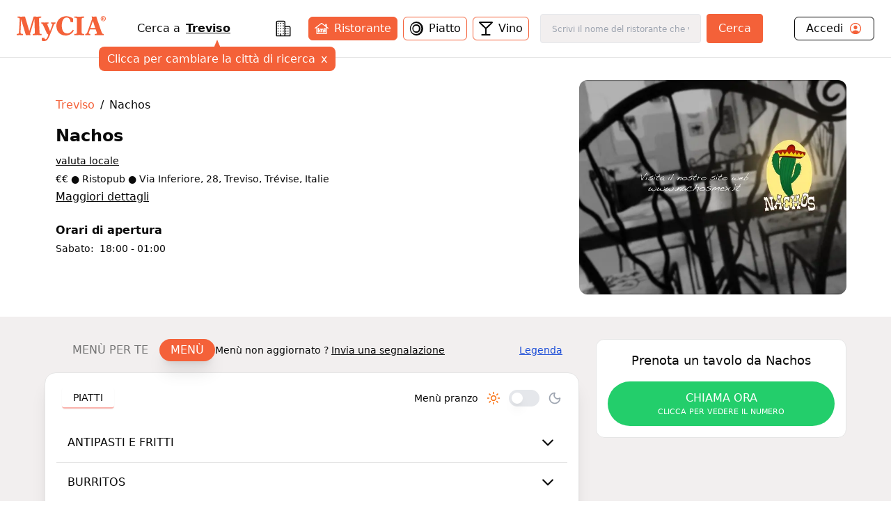

--- FILE ---
content_type: text/html; charset=utf-8
request_url: https://www.mycia.it/menu/treviso/nachos-BkyyScfrk
body_size: 16021
content:
<!DOCTYPE html><html lang="it"><head><meta charSet="utf-8"/><meta name="viewport" content="width=device-width, initial-scale=1"/><link rel="preload" as="image" imageSrcSet="/_next/image?url=https%3A%2F%2Fristoratori.mycia.it%2Fimages%2Flogos%2F4676.jpg&amp;w=640&amp;q=75 640w, /_next/image?url=https%3A%2F%2Fristoratori.mycia.it%2Fimages%2Flogos%2F4676.jpg&amp;w=750&amp;q=75 750w, /_next/image?url=https%3A%2F%2Fristoratori.mycia.it%2Fimages%2Flogos%2F4676.jpg&amp;w=828&amp;q=75 828w, /_next/image?url=https%3A%2F%2Fristoratori.mycia.it%2Fimages%2Flogos%2F4676.jpg&amp;w=1080&amp;q=75 1080w, /_next/image?url=https%3A%2F%2Fristoratori.mycia.it%2Fimages%2Flogos%2F4676.jpg&amp;w=1200&amp;q=75 1200w, /_next/image?url=https%3A%2F%2Fristoratori.mycia.it%2Fimages%2Flogos%2F4676.jpg&amp;w=1920&amp;q=75 1920w, /_next/image?url=https%3A%2F%2Fristoratori.mycia.it%2Fimages%2Flogos%2F4676.jpg&amp;w=2048&amp;q=75 2048w, /_next/image?url=https%3A%2F%2Fristoratori.mycia.it%2Fimages%2Flogos%2F4676.jpg&amp;w=3840&amp;q=75 3840w" imageSizes="(max-width: 768px) 100vw, 448px" fetchPriority="high"/><link rel="stylesheet" href="/_next/static/css/a7bbfeba3da48313.css" data-precedence="next"/><link rel="stylesheet" href="/_next/static/css/4d36abb5362b0079.css" data-precedence="next"/><link rel="preload" as="script" fetchPriority="low" href="/_next/static/chunks/webpack-19788b373f410035.js"/><script src="/_next/static/chunks/4bd1b696-f785427dddbba9fb.js" async=""></script><script src="/_next/static/chunks/1255-21baa60971f900d1.js" async=""></script><script src="/_next/static/chunks/main-app-b3fa1b419b26c32b.js" async=""></script><script src="/_next/static/chunks/6174-7030bb0d00847cdf.js" async=""></script><script src="/_next/static/chunks/1356-a207716ea5771e34.js" async=""></script><script src="/_next/static/chunks/4268-11319843ffcc3fa4.js" async=""></script><script src="/_next/static/chunks/628-bb715fe7759ab8c2.js" async=""></script><script src="/_next/static/chunks/4659-ed1104bd29bbfb04.js" async=""></script><script src="/_next/static/chunks/9440-db303627c3397dbe.js" async=""></script><script src="/_next/static/chunks/app/page-91bd2a92755fd3d7.js" async=""></script><script src="/_next/static/chunks/5644-d3eddf1971a7dc79.js" async=""></script><script src="/_next/static/chunks/app/layout-340deb94e7c83fe6.js" async=""></script><script src="/_next/static/chunks/app/error-6e376203adbdc4bd.js" async=""></script><script src="/_next/static/chunks/1195-0250a6e161adaca3.js" async=""></script><script src="/_next/static/chunks/5888-14682b4c096c1695.js" async=""></script><script src="/_next/static/chunks/292-9b284dd3392548c3.js" async=""></script><script src="/_next/static/chunks/9168-af13d66f202f4007.js" async=""></script><script src="/_next/static/chunks/9580-036ce36ec69a23b8.js" async=""></script><script src="/_next/static/chunks/app/menu/%5Bcity%5D/%5Bslug%5D/page-5ffab758de14b447.js" async=""></script><link rel="preload" href="/_next/static/chunks/8965.93a96a856cf57782.js" as="script" fetchPriority="low"/><link rel="preload" href="/_next/static/chunks/7740.d6ceafa0970513a0.js" as="script" fetchPriority="low"/><link rel="preload" href="/_next/static/chunks/1226.356b16630a9005ed.js" as="script" fetchPriority="low"/><link rel="preload" href="/_next/static/chunks/3929-d16b7d3a581ba388.js" as="script" fetchPriority="low"/><link rel="preload" href="/_next/static/chunks/1675-93c3466f282fa524.js" as="script" fetchPriority="low"/><link rel="preload" href="/_next/static/chunks/337.739d3bb82efd803a.js" as="script" fetchPriority="low"/><link rel="preload" href="/_next/static/chunks/9837.c953a60d4576e77d.js" as="script" fetchPriority="low"/><title>Nachos  Treviso Menù completo | Mycia.it</title><meta name="description" content="Entra e scopri Nachos  Treviso con Mycia.it trovi il ristorante con il menù giusto per i tuoi gusti e per le tue esigenze alimentari. Scarica l&#x27;app!"/><meta name="author" content="MyCIA Team"/><link rel="manifest" href="/site.webmanifest"/><meta name="keywords" content="Nachos , menu, ristorante, Treviso, , prenotazione, carta identità alimentare"/><meta name="creator" content="MyCIA"/><meta name="publisher" content="MyCIA"/><meta name="robots" content="index, follow"/><meta name="googlebot" content="index, follow, max-video-preview:-1, max-image-preview:large, max-snippet:-1"/><meta name="apple-itunes-app" content="app-id=1459278577"/><link rel="canonical" href="https://www.mycia.it/menu/treviso/nachos-BkyyScfrk"/><meta name="format-detection" content="telephone=no"/><meta name="google-site-verification" content="rMXMr503skcboZ0i_THDtgdSoRNqE--igCqNcQ7L5VU"/><meta name="mobile-web-app-capable" content="yes"/><meta name="apple-mobile-web-app-title" content="MyCIA"/><meta name="apple-mobile-web-app-status-bar-style" content="default"/><meta property="og:title" content="Nachos  menù completo e prezzi | Mycia.it"/><meta property="og:description" content="Entra e scopri Nachos  Treviso con Mycia.it trovi il ristorante con il menù giusto per i tuoi gusti e per le tue esigenze alimentari. Scarica l&#x27;app!"/><meta property="og:url" content="https://www.mycia.it/menu/treviso/nachos-BkyyScfrk"/><meta property="og:site_name" content="Mycia.it"/><meta property="og:locale" content="it_IT"/><meta property="og:image" content="https://ristoratori.mycia.it/images/logos/4676.jpg"/><meta property="og:image:width" content="1200"/><meta property="og:image:height" content="630"/><meta property="og:image:alt" content="Nachos  - Ristorante a Treviso"/><meta property="og:type" content="website"/><meta name="twitter:card" content="summary_large_image"/><meta name="twitter:title" content="Nachos  menù completo | Mycia.it"/><meta name="twitter:description" content="Scopri il menù completo di Nachos  a Treviso. Visualizza piatti, ingredienti e allergie su Mycia.it!"/><meta name="twitter:image" content="https://ristoratori.mycia.it/images/logos/4676.jpg"/><link rel="icon" href="/favicon-16x16.png" sizes="16x16" type="image/png"/><link rel="icon" href="/favicon-32x32.png" sizes="32x32" type="image/png"/><link rel="apple-touch-icon" href="/apple-touch-icon.png" sizes="180x180" type="image/png"/><script src="/_next/static/chunks/polyfills-42372ed130431b0a.js" noModule=""></script></head><body><div hidden=""><!--$--><!--/$--></div><!--$--><!--/$--><!--$--><!--/$--><!--$?--><template id="B:0"></template><div class="min-h-screen bg-white"></div><!--/$--><noscript><img alt="facebook-noscript" height="1" width="1" style="display:none" src="https://www.facebook.com/tr?id=542050607125197&amp;ev=PageView&amp;noscript=1"/></noscript><script>requestAnimationFrame(function(){$RT=performance.now()});</script><script src="/_next/static/chunks/webpack-19788b373f410035.js" id="_R_" async=""></script><div hidden id="S:0"><div><main><script type="application/ld+json">{"@context":"https://schema.org","@type":"Restaurant","name":"Nachos ","image":"https://ristoratori.mycia.it/images/logos/4676.jpg","address":{"@type":"PostalAddress","streetAddress":"Via Inferiore, 28, Treviso, Trévise, Italie","addressLocality":"Treviso","addressCountry":"IT"},"geo":{"@type":"GeoCoordinates","latitude":45.6668422,"longitude":12.2447836},"url":"https://www.mycia.it/menu/treviso/nachos-BkyyScfrk","telephone":"+39 0422 582099","priceRange":2}</script><div><header class="header container mx-auto max-w-8xl"><div><div class="flex justify-between items-center py-5 px-6 bg-white"><a class="text-mycia-orange" title="Home" href="/"><svg xmlns="http://www.w3.org/2000/svg" viewBox="0 0 793.44 223.15" class="w-32 fill-current"><g id="Livello_2" data-name="Livello 2"><g id="Livello_1-2" data-name="Livello 1"><path class="cls-1" d="M157.19,29.13Q152.75,44,148.3,58.83q-14.4,48-28.82,96a6.5,6.5,0,0,0-.06,4c1.07,3.43,1.94,6.91,3,10.32.49,1.51.14,1.86-1.36,1.74-7.25-.58-14.48-1.39-21.78-1.22a101.21,101.21,0,0,0-14.66,1.06c-2,.34-2.94,0-3.6-2.23Q60.53,100.41,39.79,32.35a4.68,4.68,0,0,0-1.57-3c0,6.64.22,12.88,0,19.09-.81,18.74-1.84,37.47-2.7,56.21-.62,13.36-1.16,26.74-1.06,40.13.08,10.8,2.07,13.15,12.75,14.47a58.26,58.26,0,0,0,6.59.49c1.65,0,2.35.49,2.23,2.25a54,54,0,0,0,0,6.85c.13,1.82-.59,2.22-2.24,2a246.49,246.49,0,0,0-26.2-1.19,233.52,233.52,0,0,0-24.24,1.08c-3.23.35-3.23.3-3.24-3.06,0-1.71.14-3.44,0-5.14-.21-2,.36-3,2.6-2.91A32.41,32.41,0,0,0,8,159.15c8.27-1.11,11.59-4.53,12.19-12.93.72-9.84,1.32-19.69,1.88-29.54,1-18.41,2.08-36.81,3-55.23.51-10.67,1.22-21.34,1-32A33.9,33.9,0,0,0,25.71,25c-.81-5.29-3-7.61-8.27-8.48a82.36,82.36,0,0,0-8.26-1c-1.61-.11-2.13-.68-2.07-2.24.11-2.37.12-4.74,0-7.1-.08-1.66.5-2.08,2.12-2q11.13.84,22.27,1.29c8.35.33,16.67-.14,25-.13,5.23,0,10.47-.07,15.69-.25,1.53-.06,1.93.66,2.29,1.88q10.13,34.35,20.3,68.69l16.77,56.74c.09.3.27.58.62,1.35,1-3.12,1.82-5.82,2.63-8.53q17.53-58.94,35-117.88c.55-1.88,1.45-2.29,3.26-2.25,11,.24,21.91.43,32.86.5,9.9.07,19.77-.5,29.62-1.4,2.06-.19,2.75.4,2.56,2.47a32.09,32.09,0,0,0,0,6.12c.21,2.1-.68,2.66-2.59,2.63a30.42,30.42,0,0,0-9.19,1.28c-5.85,1.76-8,4.68-7.89,10.77.13,7.91.16,15.83.48,23.74.7,17.85,1.55,35.69,2.35,53.53q1,22.86,2,45.71c.24,5.3,2.35,7.63,7.58,8.62a47,47,0,0,0,8.78.68c1.56,0,2.37.5,2.23,2.3a52.19,52.19,0,0,0,0,6.85c.09,1.67-.5,2.06-2.11,2-8.65-.52-17.29-1-26-1.12-15.21-.19-30.41-.2-45.59.93-5.33.39-5.33.41-5.33-4.85,0-5.87,0-5.85,6-6.23a32.72,32.72,0,0,0,4.61-.62c5.48-1.16,8-4.34,8.07-10.33.12-9.31-.5-18.59-.8-27.89-.43-13.21-.79-26.42-1.23-39.63Q158.7,56,157.79,30.81c0-.57-.11-1.13-.16-1.69Z"></path><path class="cls-1" d="M435.84,173.41c-19.61-.1-37.65-5.06-53.11-17.56-14.08-11.38-22.62-26.24-26.49-43.75-5.12-23.23-3.48-45.83,8.34-66.9,13.13-23.4,33.55-37,59.74-41.81,27.73-5.11,52.76,1.92,75.59,17.9a4,4,0,0,1,1.85,3.63q.33,14.19.86,28.37c.06,1.69,0,2.52-2.15,2.05a38.66,38.66,0,0,0-18.21,0c-1.58.41-1.93-.11-2.14-1.56A83.51,83.51,0,0,0,474.74,34C464.2,8.49,433.16,8.69,418.52,26.07c-7.7,9.14-11.88,19.81-14.12,31.31-3.84,19.69-4.12,39.39.65,59,2.26,9.31,6.12,17.91,12.76,25,9.89,10.59,22.4,14.11,36.47,13.11,18.28-1.3,31.14-11.45,41.47-25.62,1.25-1.72,2.44-3.48,3.55-5.29.63-1,1.14-1.08,2.12-.42,2.1,1.41,4.24,2.77,6.45,4,1.24.68,1,1.35.52,2.33-11.2,21.74-28.23,36.22-52.36,41.79A84.55,84.55,0,0,1,435.84,173.41Z"></path><path class="cls-1" d="M578.86,87.58q0,29.51,0,59a25.47,25.47,0,0,0,.47,4.61c.88,4.66,4,7.07,9.91,7.91a63.81,63.81,0,0,0,10.51.64c1.74,0,2.28.59,2.19,2.27a68.25,68.25,0,0,0,0,6.86c.08,1.56-.32,2.15-2,2-9.37-.77-18.77-1.11-28.16-1.15-18.15-.08-36.3-.36-54.42,1-4.91.36-5,.44-4.89-4.3,0-2.1-.91-4.77.44-6.14s4.05-.43,6.16-.56a41.92,41.92,0,0,0,10.38-1.56,8.45,8.45,0,0,0,6.16-7.19,33.79,33.79,0,0,0,.49-5.6q0-57.68,0-115.37c0-10.08-2.36-12.82-12.45-14.1a87.87,87.87,0,0,0-9-.51c-1.29,0-1.72-.45-1.68-1.72a62.28,62.28,0,0,0,0-7.1c-.17-2.07.64-2.39,2.5-2.25,16,1.25,32,1.47,48,1.31,12-.13,24-.19,36-1.31,2.09-.2,2.74.37,2.56,2.44a39.08,39.08,0,0,0,0,6.12c.12,1.81-.31,2.58-2.37,2.55a67.38,67.38,0,0,0-9.29.52C582,17,579.1,20,578.89,28.3c-.15,6.29-.09,12.57-.09,18.86q0,20.21,0,40.42Z"></path><path class="cls-1" d="M297,134.59c2.84-7.75,5.45-14.93,8.11-22.1q5.61-15.12,11.28-30.23A29.79,29.79,0,0,0,318,74.62a6.17,6.17,0,0,0-4.32-6.86,19.63,19.63,0,0,0-6.23-1.21c-1.28,0-1.81-.47-1.67-1.74,0-.40,0-.81,0-1.22.2-2.24-1-5.3.53-6.51,1.29-1,4.22,0,6.4.28A115.12,115.12,0,0,0,343,56.9c2.16-.28,2.81,0,3,2.45.36,4.68-.35,7.76-5.82,8.87-3.86.78-6.34,4.17-8,7.77-4.25,9.1-7.44,18.62-11.08,28-10.11,25.88-19.58,52-31,77.4a153.65,153.65,0,0,1-13.72,25.07c-7.78,11.2-18.47,16.59-32,16.74a67,67,0,0,1-19.55-2.81,2.2,2.2,0,0,1-1.89-2.53q.12-10.89,0-21.8c0-1.74.32-2.08,2.19-1.8a62.09,62.09,0,0,0,19-.05c1.6-.26,2,.15,2.17,1.55a18.71,18.71,0,0,0,1.6,6.12c2.46,5.36,7.63,6.85,12.59,3.66a22.41,22.41,0,0,0,5.55-5.13,71.32,71.32,0,0,0,14-29.58c.65-3.08.39-6-2-8.43a5.63,5.63,0,0,0-4.81-2c-1.69.25-2.1-.56-2.64-1.75q-9.37-20.58-18.8-41.15-9.06-19.78-18.16-39.55c-.61-1.33-1.37-2.59-2.08-3.88a13.46,13.46,0,0,0-11.84-7.47c-1.39-.06-1.88-.48-1.8-1.86a31.17,31.17,0,0,0,0-5.38c-.27-2.26.56-2.67,2.69-2.49,10.18.84,20.38,1.43,30.6,1.35,10-.08,19.92-.63,29.86-1.3,3.08-.21,3.10-.23,3.08,2.76,0,2,.57,4.42-.29,6s-3.57.89-5.43,1.41c-4.79,1.36-6.43,3.79-5.54,8.68.7,3.81,2.43,7.25,3.94,10.77,6.6,15.35,13.11,30.74,19.29,46.26C296.34,133.21,296.58,133.63,297,134.59Z"></path><path class="cls-1" d="M772.25,159.6c-6.12-.47-10.65-3.35-13.1-9.13-.7-1.65-1.49-3.27-2.1-4.95C745.73,114.09,734.53,82.63,723.79,51c-5-14.58-10.1-29.11-13.84-44.07-.56-2.23-1.3-3.07-3.5-2.56a8.85,8.85,0,0,1-1.46.2c-7.73.54-15.45,1.46-23.23.9L666.67,4.36c1.64,5.43,3.16,10.74,4.85,16a8.56,8.56,0,0,1-.12,5.88q-17.76,49.46-35.4,99c-2.8,7.82-5.3,15.76-8.68,23.36-2.82,6.36-7,11-14.6,11.23-1.13,0-1.58.44-1.55,1.61.07,2.69.07,5.39,0,8.08,0,1.25.38,1.42,1.58,1.28a181.84,181.84,0,0,1,41.32,0c1.3.15,1.77,0,1.73-1.38q-.1-3.92,0-7.83c0-1.29-.46-1.71-1.71-1.73a27.65,27.65,0,0,1-4.63-.39c-7.35-1.37-9.4-4.81-7-11.83,3-8.7,6.14-17.36,9.15-26.06a2,2,0,0,1,2.26-1.61q24.17.08,48.33,0a2.08,2.08,0,0,1,2.38,1.79c.73,2.5,1.7,4.93,2.54,7.39,2.29,6.71,5,13.28,6.86,20.13,1.19,4.39-.17,7.05-4.36,8.75a21.3,21.3,0,0,1-2.09.69,33.82,33.82,0,0,1-9.7,1.14c-2.15,0-3.35.45-3.07,3a39.06,39.06,0,0,1,0,6.12c-.08,1.54.27,2.18,2,2,8.45-1.09,17-1.08,25.45-1.08,16.83,0,33.68-.59,50.48,1.11,1.58.16,2-.33,1.9-1.82a50.66,50.66,0,0,1,0-6.86C774.86,160.2,774.05,159.74,772.25,159.6Zm-74.87-52.2c-12.92,0-25.84-.06-38.75,0-2.41,0-1.75-1.11-1.29-2.41,5.3-15.06,10.65-30.1,15.86-45.18,1.87-5.44,3.42-11,5.32-17.14,6.87,21.32,13.52,42,20.23,62.69C699.25,106.89,699.07,107.4,697.38,107.4Z"></path><path class="cls-1" d="M748.21,23.13c0-13,9.54-23.13,22.61-23.13s22.62,10.11,22.62,23.13-9.54,23.13-22.62,23.13S748.21,36.14,748.21,23.13Zm39.69,0c0-10.7-7-19.26-17.08-19.26s-17.07,8.56-17.07,19.26,7,19.26,17.07,19.26S787.9,33.82,787.9,23.13Zm-28,11.79V33.63c2.64,0,2.84-.58,2.84-2.51v-17c0-1.93-.2-2.51-2.84-2.51V10.24h13.4c4,0,7.15,2,7.15,6.51a7,7,0,0,1-5,6.57c2.32,3.54,4.89,7,7.6,10.76v.84h-6.12c-1.93,0-4-6.57-6.57-10.76h-1.55v7c0,1.93.26,2.51,2.77,2.51v1.29Zm8.89-12.44h1.68c2.38,0,3.41-2.06,3.41-5.47,0-3.8-1.09-5.09-3.15-5.09h-1.94Z"></path></g></g></svg></a><div class="hidden md:block"><!--$?--><template id="B:1"></template><div class="search-loading">Caricamento...</div><!--/$--></div><div class="account-menu hidden md:block"><a title="Login" class="py-1 px-4 flex justify-between rounded-md border border-black" href="/login"><div class="flex items-center"><span>Accedi</span><svg xmlns="http://www.w3.org/2000/svg" viewBox="0 0 512 512" class="w-5 ml-2 fill-current text-orange-mycia"><path d="M258.9 48C141.92 46.42 46.42 141.92 48 258.9c1.56 112.19 92.91 203.54 205.1 205.1 117 1.6 212.48-93.9 210.88-210.88C462.44 140.91 371.09 49.56 258.9 48zm126.42 327.25a4 4 0 01-6.14-.32 124.27 124.27 0 00-32.35-29.59C321.37 329 289.11 320 256 320s-65.37 9-90.83 25.34a124.24 124.24 0 00-32.35 29.58 4 4 0 01-6.14.32A175.32 175.32 0 0180 259c-1.63-97.31 78.22-178.76 175.57-179S432 158.81 432 256a175.32 175.32 0 01-46.68 119.25z"></path><path d="M256 144c-19.72 0-37.55 7.39-50.22 20.82s-19 32-17.57 51.93C191.11 256 221.52 288 256 288s64.83-32 67.79-71.24c1.48-19.74-4.8-38.14-17.68-51.82C293.39 151.44 275.59 144 256 144z"></path></svg></div></a></div><button class="md:hidden cursor-pointer text-black" aria-label="Toggle menu" aria-expanded="false"><svg xmlns="http://www.w3.org/2000/svg" viewBox="0 0 24 24" fill="none" stroke="currentColor" stroke-width="2" stroke-linecap="round" stroke-linejoin="round" class="w-6 fill-current"><line x1="3" y1="12" x2="21" y2="12"></line><line x1="3" y1="6" x2="21" y2="6"></line><line x1="3" y1="18" x2="21" y2="18"></line></svg></button></div></div><div class="md:hidden"><div class="menu-mobile z-30 absolute h-screen inset-0 py-4 px-6 bg-white hidden"><div class="flex justify-between items-center"><a title="Home" class="text-mycia-orange" href="/"><svg xmlns="http://www.w3.org/2000/svg" viewBox="0 0 793.44 223.15" class="w-32 fill-current"><g id="Livello_2" data-name="Livello 2"><g id="Livello_1-2" data-name="Livello 1"><path class="cls-1" d="M157.19,29.13Q152.75,44,148.3,58.83q-14.4,48-28.82,96a6.5,6.5,0,0,0-.06,4c1.07,3.43,1.94,6.91,3,10.32.49,1.51.14,1.86-1.36,1.74-7.25-.58-14.48-1.39-21.78-1.22a101.21,101.21,0,0,0-14.66,1.06c-2,.34-2.94,0-3.6-2.23Q60.53,100.41,39.79,32.35a4.68,4.68,0,0,0-1.57-3c0,6.64.22,12.88,0,19.09-.81,18.74-1.84,37.47-2.7,56.21-.62,13.36-1.16,26.74-1.06,40.13.08,10.8,2.07,13.15,12.75,14.47a58.26,58.26,0,0,0,6.59.49c1.65,0,2.35.49,2.23,2.25a54,54,0,0,0,0,6.85c.13,1.82-.59,2.22-2.24,2a246.49,246.49,0,0,0-26.2-1.19,233.52,233.52,0,0,0-24.24,1.08c-3.23.35-3.23.3-3.24-3.06,0-1.71.14-3.44,0-5.14-.21-2,.36-3,2.6-2.91A32.41,32.41,0,0,0,8,159.15c8.27-1.11,11.59-4.53,12.19-12.93.72-9.84,1.32-19.69,1.88-29.54,1-18.41,2.08-36.81,3-55.23.51-10.67,1.22-21.34,1-32A33.9,33.9,0,0,0,25.71,25c-.81-5.29-3-7.61-8.27-8.48a82.36,82.36,0,0,0-8.26-1c-1.61-.11-2.13-.68-2.07-2.24.11-2.37.12-4.74,0-7.1-.08-1.66.5-2.08,2.12-2q11.13.84,22.27,1.29c8.35.33,16.67-.14,25-.13,5.23,0,10.47-.07,15.69-.25,1.53-.06,1.93.66,2.29,1.88q10.13,34.35,20.3,68.69l16.77,56.74c.09.3.27.58.62,1.35,1-3.12,1.82-5.82,2.63-8.53q17.53-58.94,35-117.88c.55-1.88,1.45-2.29,3.26-2.25,11,.24,21.91.43,32.86.5,9.9.07,19.77-.5,29.62-1.4,2.06-.19,2.75.4,2.56,2.47a32.09,32.09,0,0,0,0,6.12c.21,2.1-.68,2.66-2.59,2.63a30.42,30.42,0,0,0-9.19,1.28c-5.85,1.76-8,4.68-7.89,10.77.13,7.91.16,15.83.48,23.74.7,17.85,1.55,35.69,2.35,53.53q1,22.86,2,45.71c.24,5.3,2.35,7.63,7.58,8.62a47,47,0,0,0,8.78.68c1.56,0,2.37.5,2.23,2.3a52.19,52.19,0,0,0,0,6.85c.09,1.67-.5,2.06-2.11,2-8.65-.52-17.29-1-26-1.12-15.21-.19-30.41-.2-45.59.93-5.33.39-5.33.41-5.33-4.85,0-5.87,0-5.85,6-6.23a32.72,32.72,0,0,0,4.61-.62c5.48-1.16,8-4.34,8.07-10.33.12-9.31-.5-18.59-.8-27.89-.43-13.21-.79-26.42-1.23-39.63Q158.7,56,157.79,30.81c0-.57-.11-1.13-.16-1.69Z"></path><path class="cls-1" d="M435.84,173.41c-19.61-.1-37.65-5.06-53.11-17.56-14.08-11.38-22.62-26.24-26.49-43.75-5.12-23.23-3.48-45.83,8.34-66.9,13.13-23.4,33.55-37,59.74-41.81,27.73-5.11,52.76,1.92,75.59,17.9a4,4,0,0,1,1.85,3.63q.33,14.19.86,28.37c.06,1.69,0,2.52-2.15,2.05a38.66,38.66,0,0,0-18.21,0c-1.58.41-1.93-.11-2.14-1.56A83.51,83.51,0,0,0,474.74,34C464.2,8.49,433.16,8.69,418.52,26.07c-7.7,9.14-11.88,19.81-14.12,31.31-3.84,19.69-4.12,39.39.65,59,2.26,9.31,6.12,17.91,12.76,25,9.89,10.59,22.4,14.11,36.47,13.11,18.28-1.3,31.14-11.45,41.47-25.62,1.25-1.72,2.44-3.48,3.55-5.29.63-1,1.14-1.08,2.12-.42,2.1,1.41,4.24,2.77,6.45,4,1.24.68,1,1.35.52,2.33-11.2,21.74-28.23,36.22-52.36,41.79A84.55,84.55,0,0,1,435.84,173.41Z"></path><path class="cls-1" d="M578.86,87.58q0,29.51,0,59a25.47,25.47,0,0,0,.47,4.61c.88,4.66,4,7.07,9.91,7.91a63.81,63.81,0,0,0,10.51.64c1.74,0,2.28.59,2.19,2.27a68.25,68.25,0,0,0,0,6.86c.08,1.56-.32,2.15-2,2-9.37-.77-18.77-1.11-28.16-1.15-18.15-.08-36.3-.36-54.42,1-4.91.36-5,.44-4.89-4.3,0-2.1-.91-4.77.44-6.14s4.05-.43,6.16-.56a41.92,41.92,0,0,0,10.38-1.56,8.45,8.45,0,0,0,6.16-7.19,33.79,33.79,0,0,0,.49-5.6q0-57.68,0-115.37c0-10.08-2.36-12.82-12.45-14.1a87.87,87.87,0,0,0-9-.51c-1.29,0-1.72-.45-1.68-1.72a62.28,62.28,0,0,0,0-7.1c-.17-2.07.64-2.39,2.5-2.25,16,1.25,32,1.47,48,1.31,12-.13,24-.19,36-1.31,2.09-.2,2.74.37,2.56,2.44a39.08,39.08,0,0,0,0,6.12c.12,1.81-.31,2.58-2.37,2.55a67.38,67.38,0,0,0-9.29.52C582,17,579.1,20,578.89,28.3c-.15,6.29-.09,12.57-.09,18.86q0,20.21,0,40.42Z"></path><path class="cls-1" d="M297,134.59c2.84-7.75,5.45-14.93,8.11-22.1q5.61-15.12,11.28-30.23A29.79,29.79,0,0,0,318,74.62a6.17,6.17,0,0,0-4.32-6.86,19.63,19.63,0,0,0-6.23-1.21c-1.28,0-1.81-.47-1.67-1.74,0-.4,0-.81,0-1.22.2-2.24-1-5.3.53-6.51,1.29-1,4.22,0,6.4.28A115.12,115.12,0,0,0,343,56.9c2.16-.28,2.81,0,3,2.45.36,4.68-.35,7.76-5.82,8.87-3.86.78-6.34,4.17-8,7.77-4.25,9.1-7.44,18.62-11.08,28-10.11,25.88-19.58,52-31,77.4a153.65,153.65,0,0,1-13.72,25.07c-7.78,11.2-18.47,16.59-32,16.74a67,67,0,0,1-19.55-2.81,2.2,2.2,0,0,1-1.89-2.53q.12-10.89,0-21.8c0-1.74.32-2.08,2.19-1.8a62.09,62.09,0,0,0,19-.05c1.6-.26,2,.15,2.17,1.55a18.71,18.71,0,0,0,1.6,6.12c2.46,5.36,7.63,6.85,12.59,3.66a22.41,22.41,0,0,0,5.55-5.13,71.32,71.32,0,0,0,14-29.58c.65-3.08.39-6-2-8.43a5.63,5.63,0,0,0-4.81-2c-1.69.25-2.1-.56-2.64-1.75q-9.37-20.58-18.8-41.15-9.06-19.78-18.16-39.55c-.61-1.33-1.37-2.59-2.08-3.88a13.46,13.46,0,0,0-11.84-7.47c-1.39-.06-1.88-.48-1.8-1.86a31.17,31.17,0,0,0,0-5.38c-.27-2.26.56-2.67,2.69-2.49,10.18.84,20.38,1.43,30.6,1.35,10-.08,19.92-.63,29.86-1.3,3.08-.21,3.1-.23,3.08,2.76,0,2,.57,4.42-.29,6s-3.57.89-5.43,1.41c-4.79,1.36-6.43,3.79-5.54,8.68.7,3.81,2.43,7.25,3.94,10.77,6.6,15.35,13.11,30.74,19.29,46.26C296.34,133.21,296.58,133.63,297,134.59Z"></path><path class="cls-1" d="M772.25,159.6c-6.12-.47-10.65-3.35-13.1-9.13-.7-1.65-1.49-3.27-2.1-4.95C745.73,114.09,734.53,82.63,723.79,51c-5-14.58-10.1-29.11-13.84-44.07-.56-2.23-1.3-3.07-3.5-2.56a8.85,8.85,0,0,1-1.46.2c-7.73.54-15.45,1.46-23.23.9L666.67,4.36c1.64,5.43,3.16,10.74,4.85,16a8.56,8.56,0,0,1-.12,5.88q-17.76,49.46-35.4,99c-2.8,7.82-5.3,15.76-8.68,23.36-2.82,6.36-7,11-14.6,11.23-1.13,0-1.58.44-1.55,1.61.07,2.69.07,5.39,0,8.08,0,1.25.38,1.42,1.58,1.28a181.84,181.84,0,0,1,41.32,0c1.3.15,1.77,0,1.73-1.38q-.1-3.92,0-7.83c0-1.29-.46-1.71-1.71-1.73a27.65,27.65,0,0,1-4.63-.39c-7.35-1.37-9.4-4.81-7-11.83,3-8.7,6.14-17.36,9.15-26.06a2,2,0,0,1,2.26-1.61q24.17.08,48.33,0a2.08,2.08,0,0,1,2.38,1.79c.73,2.5,1.7,4.93,2.54,7.39,2.29,6.71,5,13.28,6.86,20.13,1.19,4.39-.17,7.05-4.36,8.75a21.3,21.3,0,0,1-2.09.69,33.82,33.82,0,0,1-9.7,1.14c-2.15,0-3.35.45-3.07,3a39.06,39.06,0,0,1,0,6.12c-.08,1.54.27,2.18,2,2,8.45-1.09,17-1.08,25.45-1.08,16.83,0,33.68-.59,50.48,1.11,1.58.16,2-.33,1.9-1.82a50.66,50.66,0,0,1,0-6.86C774.86,160.2,774.05,159.74,772.25,159.6Zm-74.87-52.2c-12.92,0-25.84-.06-38.75,0-2.41,0-1.75-1.11-1.29-2.41,5.3-15.06,10.65-30.1,15.86-45.18,1.87-5.44,3.42-11,5.32-17.14,6.87,21.32,13.52,42,20.23,62.69C699.25,106.89,699.07,107.4,697.38,107.4Z"></path><path class="cls-1" d="M748.21,23.13c0-13,9.54-23.13,22.61-23.13s22.62,10.11,22.62,23.13-9.54,23.13-22.62,23.13S748.21,36.14,748.21,23.13Zm39.69,0c0-10.7-7-19.26-17.08-19.26s-17.07,8.56-17.07,19.26,7,19.26,17.07,19.26S787.9,33.82,787.9,23.13Zm-28,11.79V33.63c2.64,0,2.84-.58,2.84-2.51v-17c0-1.93-.2-2.51-2.84-2.51V10.24h13.4c4,0,7.15,2,7.15,6.51a7,7,0,0,1-5,6.57c2.32,3.54,4.89,7,7.6,10.76v.84h-6.12c-1.93,0-4-6.57-6.57-10.76h-1.55v7c0,1.93.26,2.51,2.77,2.51v1.29Zm8.89-12.44h1.68c2.38,0,3.41-2.06,3.41-5.47,0-3.8-1.09-5.09-3.15-5.09h-1.94Z"></path></g></g></svg></a><div class="cursor-pointer text-black"><svg xmlns="http://www.w3.org/2000/svg" viewBox="0 0 24 24" fill="none" stroke="currentColor" stroke-width="2" stroke-linecap="round" stroke-linejoin="round" class="w-6 fill-current"><line x1="18" y1="6" x2="6" y2="18"></line><line x1="6" y1="6" x2="18" y2="18"></line></svg></div></div><div class="py-8"><a title="Login" class="mb-6 px-4 pb-2 flex items-center justify-between border-b border-black" href="/login"><span>Accedi</span><svg xmlns="http://www.w3.org/2000/svg" viewBox="0 0 512 512" class="w-7 fill-current text-orange-mycia"><path d="M258.9 48C141.92 46.42 46.42 141.92 48 258.9c1.56 112.19 92.91 203.54 205.1 205.1 117 1.6 212.48-93.9 210.88-210.88C462.44 140.91 371.09 49.56 258.9 48zm126.42 327.25a4 4 0 01-6.14-.32 124.27 124.27 0 00-32.35-29.59C321.37 329 289.11 320 256 320s-65.37 9-90.83 25.34a124.24 124.24 0 00-32.35 29.58 4 4 0 01-6.14.32A175.32 175.32 0 0180 259c-1.63-97.31 78.22-178.76 175.57-179S432 158.81 432 256a175.32 175.32 0 01-46.68 119.25z"></path><path d="M256 144c-19.72 0-37.55 7.39-50.22 20.82s-19 32-17.57 51.93C191.11 256 221.52 288 256 288s64.83-32 67.79-71.24c1.48-19.74-4.8-38.14-17.68-51.82C293.39 151.44 275.59 144 256 144z"></path></svg></a></div></div></div></header><div class="border-t"><div class="relative z-0"><div class="md:container md:mx-auto md:max-w-6xl md:py-8 bg-white"><div class="flex flex-col-reverse md:flex-row"><div class="lg:flex-1 p-6 lg:px-4"><nav class="mb-4" aria-label="Breadcrumb"><a class="text-mycia-orange hover:underline" href="/restaurants?type=city&amp;sort=asc&amp;limit=20&amp;range=15000&amp;all=true&amp;search=Treviso&amp;city=Treviso&amp;page=1&amp;use_range=1&amp;lat=45.6668422&amp;lng=12.2447836">Treviso</a><span class="mx-2" aria-hidden="true">/</span><span>Nachos </span></nav><div class="flex items-center space-x-2 mb-2"><h1 class="text-2xl font-semibold">Nachos </h1></div><p class="text-mycia-orange mb-1"> <!--$!--><template data-dgst="BAILOUT_TO_CLIENT_SIDE_RENDERING"></template><!--/$--></p><p class="mb-0 md:mb-1 text-sm"><span>€€</span><span> ● <!-- -->Ristopub</span><span> ● <!-- -->Via Inferiore, 28, Treviso, Trévise, Italie</span></p><div class="mb-2 md:hidden"><p class="font-semibold">Posizione:<a class="pl-1 text-sm font-thin underline" target="_blank" rel="noopener noreferrer" href="https://maps.google.com/?q=Via%20Inferiore%2C%2028%2C%20Treviso%2C%20Tr%C3%A9vise%2C%20Italie">Via Inferiore, 28, Treviso, Trévise, Italie</a></p></div><!--$!--><template data-dgst="BAILOUT_TO_CLIENT_SIDE_RENDERING"></template><!--/$--><div class="mt-6 mb-4"><p class="mb-1 font-semibold">Orari di apertura</p><div class="flex space-x-2 text-sm"><p class="font-medium">Venerdì<!-- -->:</p><p>12:00 - 14:30 / 18:00 - 01:00</p></div></div></div><div class="lg:flex-none lg:w-1/3 h-[308px] bg-gray-100 md:rounded-xl overflow-hidden"><img alt="Nachos  - Ristorante a Treviso" fetchPriority="high" width="640" height="308" decoding="async" data-nimg="1" class="w-full h-full object-cover" style="color:transparent" sizes="(max-width: 768px) 100vw, 448px" srcSet="/_next/image?url=https%3A%2F%2Fristoratori.mycia.it%2Fimages%2Flogos%2F4676.jpg&amp;w=640&amp;q=75 640w, /_next/image?url=https%3A%2F%2Fristoratori.mycia.it%2Fimages%2Flogos%2F4676.jpg&amp;w=750&amp;q=75 750w, /_next/image?url=https%3A%2F%2Fristoratori.mycia.it%2Fimages%2Flogos%2F4676.jpg&amp;w=828&amp;q=75 828w, /_next/image?url=https%3A%2F%2Fristoratori.mycia.it%2Fimages%2Flogos%2F4676.jpg&amp;w=1080&amp;q=75 1080w, /_next/image?url=https%3A%2F%2Fristoratori.mycia.it%2Fimages%2Flogos%2F4676.jpg&amp;w=1200&amp;q=75 1200w, /_next/image?url=https%3A%2F%2Fristoratori.mycia.it%2Fimages%2Flogos%2F4676.jpg&amp;w=1920&amp;q=75 1920w, /_next/image?url=https%3A%2F%2Fristoratori.mycia.it%2Fimages%2Flogos%2F4676.jpg&amp;w=2048&amp;q=75 2048w, /_next/image?url=https%3A%2F%2Fristoratori.mycia.it%2Fimages%2Flogos%2F4676.jpg&amp;w=3840&amp;q=75 3840w" src="/_next/image?url=https%3A%2F%2Fristoratori.mycia.it%2Fimages%2Flogos%2F4676.jpg&amp;w=3840&amp;q=75"/></div></div></div></div><div class="md:bg-[#F2EFEF]"><div class="md:container md:mx-auto md:max-w-6xl py-0 md:py-8 md:flex"><!--$--><div class="md:hidden"><!--$--><aside class="relative md:order-1 md:w-1/3 pb-6 md:pt-0 px-6 lg:pr-0"><div class="fixed left-3 bottom-2 w-[95%] px-2 rounded-full text-white bg-mycia-green shadow-2xl z-40"><a href="tel:+39 0422 582099" class="block w-full p-3 text-lg text-center uppercase">prenota un tavolo</a></div></aside><!--/$--><!--$?--><template id="B:2"></template><section class="md:flex-1 min-h-[400px] bg-white rounded-2xl p-6"><div class="animate-pulse space-y-4"><div class="h-8 bg-gray-200 rounded w-1/3"></div><div class="space-y-3"><div class="h-4 bg-gray-200 rounded"></div><div class="h-4 bg-gray-200 rounded"></div><div class="h-4 bg-gray-200 rounded"></div></div></div></section><!--/$--></div><!--/$--><!--$?--><template id="B:3"></template><div class="min-h-[300px] animate-pulse bg-gray-100 hidden md:block"></div><!--/$--></div></div><div class="md:container md:mx-auto md:max-w-6xl px-6 md:px-0 py-8"><p class="mt-8 font-semibold">Posizione</p><p class="pb-2 text-sm font-thin">Via Inferiore, 28, Treviso, Trévise, Italie</p><a class="block w-full" target="_blank" rel="noopener noreferrer" href="https://www.google.com/maps/search/?api=1&amp;query=Via%20Inferiore%2C%2028%2C%20Treviso%2C%20Tr%C3%A9vise%2C%20Italie&amp;hl=it" aria-label="Visualizza Nachos  su Google Maps"><div class="w-full h-[280px] bg-gray-100 relative rounded-lg overflow-hidden"><img alt="Mappa di Nachos  a Treviso" loading="lazy" width="2000" height="280" decoding="async" data-nimg="1" class="w-full h-full object-cover" style="color:transparent" sizes="(max-width: 768px) 100vw, 1152px" srcSet="/_next/image?url=https%3A%2F%2Fmaps.googleapis.com%2Fmaps%2Fapi%2Fstaticmap%3Fcenter%3D45.6668422%2C12.2447836%26zoom%3D15%26size%3D2000x280%26maptype%3Droadmap%26markers%3Dcolor%3Ared%257Clabel%3ANachos%2520%257C45.6668422%2C12.2447836%26key%3DAIzaSyAPgq4BPSxsV7rwBYcysxJKu_3FlzQfrNU&amp;w=640&amp;q=75 640w, /_next/image?url=https%3A%2F%2Fmaps.googleapis.com%2Fmaps%2Fapi%2Fstaticmap%3Fcenter%3D45.6668422%2C12.2447836%26zoom%3D15%26size%3D2000x280%26maptype%3Droadmap%26markers%3Dcolor%3Ared%257Clabel%3ANachos%2520%257C45.6668422%2C12.2447836%26key%3DAIzaSyAPgq4BPSxsV7rwBYcysxJKu_3FlzQfrNU&amp;w=750&amp;q=75 750w, /_next/image?url=https%3A%2F%2Fmaps.googleapis.com%2Fmaps%2Fapi%2Fstaticmap%3Fcenter%3D45.6668422%2C12.2447836%26zoom%3D15%26size%3D2000x280%26maptype%3Droadmap%26markers%3Dcolor%3Ared%257Clabel%3ANachos%2520%257C45.6668422%2C12.2447836%26key%3DAIzaSyAPgq4BPSxsV7rwBYcysxJKu_3FlzQfrNU&amp;w=828&amp;q=75 828w, /_next/image?url=https%3A%2F%2Fmaps.googleapis.com%2Fmaps%2Fapi%2Fstaticmap%3Fcenter%3D45.6668422%2C12.2447836%26zoom%3D15%26size%3D2000x280%26maptype%3Droadmap%26markers%3Dcolor%3Ared%257Clabel%3ANachos%2520%257C45.6668422%2C12.2447836%26key%3DAIzaSyAPgq4BPSxsV7rwBYcysxJKu_3FlzQfrNU&amp;w=1080&amp;q=75 1080w, /_next/image?url=https%3A%2F%2Fmaps.googleapis.com%2Fmaps%2Fapi%2Fstaticmap%3Fcenter%3D45.6668422%2C12.2447836%26zoom%3D15%26size%3D2000x280%26maptype%3Droadmap%26markers%3Dcolor%3Ared%257Clabel%3ANachos%2520%257C45.6668422%2C12.2447836%26key%3DAIzaSyAPgq4BPSxsV7rwBYcysxJKu_3FlzQfrNU&amp;w=1200&amp;q=75 1200w, /_next/image?url=https%3A%2F%2Fmaps.googleapis.com%2Fmaps%2Fapi%2Fstaticmap%3Fcenter%3D45.6668422%2C12.2447836%26zoom%3D15%26size%3D2000x280%26maptype%3Droadmap%26markers%3Dcolor%3Ared%257Clabel%3ANachos%2520%257C45.6668422%2C12.2447836%26key%3DAIzaSyAPgq4BPSxsV7rwBYcysxJKu_3FlzQfrNU&amp;w=1920&amp;q=75 1920w, /_next/image?url=https%3A%2F%2Fmaps.googleapis.com%2Fmaps%2Fapi%2Fstaticmap%3Fcenter%3D45.6668422%2C12.2447836%26zoom%3D15%26size%3D2000x280%26maptype%3Droadmap%26markers%3Dcolor%3Ared%257Clabel%3ANachos%2520%257C45.6668422%2C12.2447836%26key%3DAIzaSyAPgq4BPSxsV7rwBYcysxJKu_3FlzQfrNU&amp;w=2048&amp;q=75 2048w, /_next/image?url=https%3A%2F%2Fmaps.googleapis.com%2Fmaps%2Fapi%2Fstaticmap%3Fcenter%3D45.6668422%2C12.2447836%26zoom%3D15%26size%3D2000x280%26maptype%3Droadmap%26markers%3Dcolor%3Ared%257Clabel%3ANachos%2520%257C45.6668422%2C12.2447836%26key%3DAIzaSyAPgq4BPSxsV7rwBYcysxJKu_3FlzQfrNU&amp;w=3840&amp;q=75 3840w" src="/_next/image?url=https%3A%2F%2Fmaps.googleapis.com%2Fmaps%2Fapi%2Fstaticmap%3Fcenter%3D45.6668422%2C12.2447836%26zoom%3D15%26size%3D2000x280%26maptype%3Droadmap%26markers%3Dcolor%3Ared%257Clabel%3ANachos%2520%257C45.6668422%2C12.2447836%26key%3DAIzaSyAPgq4BPSxsV7rwBYcysxJKu_3FlzQfrNU&amp;w=3840&amp;q=75"/></div></a></div><div class="md:container md:mx-auto md:max-w-6xl py-8"><!--$--><!--$--><section class="reviews w-full md:w-2/3"><div class="flex items-center mb-4 px-2 font-semibold text-2xl"><p>Recensioni</p><button type="button" class="mx-2 underline text-sm text-black">valuta locale</button></div><div class="px-4">Effettua l&#x27;accesso per vedere le recensioni su questo locale</div></section><!--/$--><!--/$--></div></div><footer class="footer py-8 px-6 bg-mycia-light"><div class="container mx-auto max-w-6xl"><div class="flex flex-col md:flex-row md:justify-center space-y-6 md:space-y-0 mb-6"><div class="flex-1"><p class="mb-2 text-2xl text-mycia-orange">MyCIA</p><div class="flex items-center justify-start"><a href="https://www.instagram.com/mycia_it/" title="Instagram"><svg xmlns="http://www.w3.org/2000/svg" viewBox="0 0 30 30" class="w-6 fill-current"><g id="Raggruppa_5" data-name="Raggruppa 5" transform="translate(-242.415 -533.057)"><path id="Tracciato_21" data-name="Tracciato 21" d="M272.415,548.057q0,4.472-.1,6.191a8.305,8.305,0,0,1-8.712,8.711q-1.718.1-6.191.1t-6.192-.1a8.3,8.3,0,0,1-8.711-8.711q-.1-1.717-.1-6.191t.1-6.192a8.3,8.3,0,0,1,8.711-8.711q1.719-.1,6.192-.1t6.191.1a8.3,8.3,0,0,1,8.712,8.711Q272.415,543.585,272.415,548.057ZM258.91,535.743c-.906.007-1.4.009-1.495.009s-.589,0-1.495-.009-1.591-.006-2.06,0-1.1.026-1.885.059a15.484,15.484,0,0,0-2.012.195,7.875,7.875,0,0,0-1.4.362,5.112,5.112,0,0,0-2.851,2.851,7.853,7.853,0,0,0-.362,1.4,15.619,15.619,0,0,0-.2,2.012q-.048,1.182-.058,1.884t0,2.061q.009,1.358.01,1.494t-.01,1.494q-.01,1.358,0,2.061t.058,1.884a15.593,15.593,0,0,0,.2,2.012,7.818,7.818,0,0,0,.362,1.4,5.116,5.116,0,0,0,2.851,2.852,7.833,7.833,0,0,0,1.4.361,15.355,15.355,0,0,0,2.012.2q1.181.049,1.885.059t2.06,0l1.495-.01,1.495.01q1.357.009,2.06,0t1.884-.059a15.381,15.381,0,0,0,2.012-.2,7.864,7.864,0,0,0,1.4-.361,5.12,5.12,0,0,0,2.852-2.852,7.764,7.764,0,0,0,.361-1.4,15.342,15.342,0,0,0,.2-2.012q.048-1.181.059-1.884t0-2.061q-.01-1.358-.01-1.494t.01-1.494q.009-1.358,0-2.061t-.059-1.884a15.367,15.367,0,0,0-.2-2.012,7.8,7.8,0,0,0-.361-1.4,5.117,5.117,0,0,0-2.852-2.851,7.907,7.907,0,0,0-1.4-.362,15.511,15.511,0,0,0-2.012-.195q-1.182-.049-1.884-.059T258.91,535.743Zm3.954,6.865a7.733,7.733,0,1,1-5.449-2.246A7.422,7.422,0,0,1,262.864,542.608Zm-1.914,8.985a5,5,0,1,0-3.535,1.465A4.818,4.818,0,0,0,260.95,551.592Zm5.742-12.812a1.791,1.791,0,1,1-1.27-.528A1.728,1.728,0,0,1,266.692,538.78Z" transform="translate(0)" fill="#f46139"></path></g></svg></a><a href="https://www.facebook.com/myciapersonalfoodadvisor/" title="Facebook"><svg xmlns="http://www.w3.org/2000/svg" viewBox="0 0 30 30" class="w-6 ml-4 fill-current"><g id="Raggruppa_6" data-name="Raggruppa 6" transform="translate(-242.415 -648.195)"><path id="Tracciato_22" data-name="Tracciato 22" d="M266.79,648.2a5.636,5.636,0,0,1,5.625,5.625v18.75a5.634,5.634,0,0,1-5.625,5.624h-3.671V666.574H267l.587-4.531h-4.473v-2.891a2.5,2.5,0,0,1,.458-1.641,2.281,2.281,0,0,1,1.787-.547l2.383-.02V652.9a26.257,26.257,0,0,0-3.477-.176,5.8,5.8,0,0,0-4.248,1.563,5.9,5.9,0,0,0-1.591,4.414v3.34h-3.907v4.531h3.907v11.621H248.04a5.633,5.633,0,0,1-5.625-5.624V653.82a5.634,5.634,0,0,1,5.625-5.625Z" transform="translate(0 0)" fill="#f46139"></path></g></svg></a></div></div><div class="flex-1"><p class="mb-2 font-semibold">Parla con MyCIA</p><ul class="space-y-2"><li><a href="/contatti" title="Contatti" class="hover:underline">Contatti</a></li><li><a href="mailto:info@mycia.it" title="Ufficio Stampa" class="hover:underline">Ufficio Stampa</a></li></ul></div><div class="flex-1"><p class="mb-2 font-semibold">Utenti</p><ul class="space-y-2"><li><a href="https://blog.mycia.it" title="Blog" class="hover:underline">Blog</a></li><li><a href="/how-to-user" title="Come Funziona" class="hover:underline">Come Funziona</a></li><li><a href="https://apps.apple.com/it/app/mycia-personal-food-advisor/id1459278577" title="iOS" class="hover:underline">Scarica app per iOS</a></li><li><a href="https://play.google.com/store/apps/details?id=com.netevolution.cia&amp;gl=IT" title="Android" class="hover:underline">Scarica app per Android</a></li></ul></div><div class="flex-1"><p class="mb-2 font-semibold">Ristoranti</p><ul class="space-y-2"><li><a href="/how-to-merchant" title="Come Funziona" class="hover:underline">Come Funziona</a></li><li><a href="https://www.cartaidentitalimentare.com/wp-content/uploads/2019/06/FAQ-CIA-1.pdf" title="F.A.Q." class="hover:underline">F.A.Q.</a></li></ul></div><div class="flex-1"><p class="mb-2 font-semibold">Privacy</p><ul class="space-y-2"><li><a href="/terms" title="termini e condizioni" class="hover:underline">Termini</a></li><li class="hover:underline"><a href="https://www.iubenda.com/privacy-policy/67338862" class="iubenda-nostyle no-brand iubenda-embed">Privacy Policy</a></li><li class="hover:underline"><a href="https://www.iubenda.com/privacy-policy/67338862/cookie-policy" class="iubenda-nostyle no-brand iubenda-embed">Cookie Policy</a></li></ul></div><div class="space-y-2"><p>© 2025</p><p>HealthyFood srl</p><p>C.F e P.I 04150560243</p><p>C.so Matteotti 59, Arzignano (VI), 36071, Italy</p></div></div></div></footer></div><!--$--><!--/$--></main></div></div><script>$RB=[];$RV=function(a){$RT=performance.now();for(var b=0;b<a.length;b+=2){var c=a[b],e=a[b+1];null!==e.parentNode&&e.parentNode.removeChild(e);var f=c.parentNode;if(f){var g=c.previousSibling,h=0;do{if(c&&8===c.nodeType){var d=c.data;if("/$"===d||"/&"===d)if(0===h)break;else h--;else"$"!==d&&"$?"!==d&&"$~"!==d&&"$!"!==d&&"&"!==d||h++}d=c.nextSibling;f.removeChild(c);c=d}while(c);for(;e.firstChild;)f.insertBefore(e.firstChild,c);g.data="$";g._reactRetry&&requestAnimationFrame(g._reactRetry)}}a.length=0};
$RC=function(a,b){if(b=document.getElementById(b))(a=document.getElementById(a))?(a.previousSibling.data="$~",$RB.push(a,b),2===$RB.length&&("number"!==typeof $RT?requestAnimationFrame($RV.bind(null,$RB)):(a=performance.now(),setTimeout($RV.bind(null,$RB),2300>a&&2E3<a?2300-a:$RT+300-a)))):b.parentNode.removeChild(b)};$RC("B:0","S:0")</script><div hidden id="S:1"><div class="relative block md:flex space-y-4 md:space-x-4 md:space-y-0 md:items-center"><!--$--><div class="city-selector hidden md:block"></div><!--/$--><form action="/restaurants" method="GET"><div class="flex"><div class="search-input-block w-3/4"><input type="text" id="search" class="w-full py-2 px-4 rounded border border-gray-200 bg-mycia-greyLight placeholder:text-xs" placeholder="-" name="search" value=""/><label for="search" class="text-sm z-50"></label></div><button type="submit" class="block ml-2 py-1 px-4 font-thin rounded text-center border border-mycia-orange bg-mycia-orange text-white">Cerca</button></div></form></div></div><script>$RC("B:1","S:1")</script><div hidden id="S:2"><section class="md:flex-1 min-h-[400px]"><script type="application/ld+json">{"@context":"http://schema.org","@type":"Restaurant","url":"https://www.mycia.it/menu/Treviso/nachos-BkyyScfrk","name":"Nachos ","image":"https://ristoratori.mycia.it/images/logos/4676.jpg","logo":"https://ristoratori.mycia.it/images/logos/4676.jpg","address":{"@type":"PostalAddress","streetAddress":"Via Inferiore, 28, Treviso, Trévise, Italie","addressLocality":"Treviso","addressCountry":"Italy"},"telephone":"+39 0422 582099","servesCuisine":"Ristopub","openingHours":["Lunedì 12:00 - 14:30 / 18:00 - 00:00","Martedì 12:00 - 14:30 / 18:00 - 00:00","Mercoledì 12:00 - 14:30 / 18:00 - 00:00","Giovedì 12:00 - 14:30 / 18:00 - 00:00","Venerdì 12:00 - 14:30 / 18:00 - 01:00","Sabato 18:00 - 01:00","Domenica 18:00 - 01:00"],"hasMenu":{"@type":"Menu","url":"https://www.mycia.it/menu/Treviso/nachos-BkyyScfrk"},"menu":[{"@type":"Menu","name":"Vini","hasMenuSection":[]},{"@type":"Menu","name":"Piatti","hasMenuSection":[{"@type":"MenuSection","name":"Antipasti e Fritti","hasMenuItem":[{"@type":"MenuItem","name":"Jalapeños de Queso  ","description":" \n(4 pz.)\n","offers":{"@type":"Offer","price":"6","priceCurrency":"EUR"}},{"@type":"MenuItem","name":"Buñuelos ","description":"","offers":{"@type":"Offer","price":"6","priceCurrency":"EUR"}},{"@type":"MenuItem","name":"Alitas de Pollo y Papas ","description":null,"offers":{"@type":"Offer","price":"8","priceCurrency":"EUR"}}]},{"@type":"MenuSection","name":"Burritos","hasMenuItem":[{"@type":"MenuItem","name":"Mexican Burrito , ","description":"\n","offers":{"@type":"Offer","price":"9.5","priceCurrency":"EUR"}},{"@type":"MenuItem","name":"Burrito Sonora ","description":"","offers":{"@type":"Offer","price":"10","priceCurrency":"EUR"}},{"@type":"MenuItem","name":"Chorizo Burrito ","description":"","offers":{"@type":"Offer","price":"10","priceCurrency":"EUR"}}]},{"@type":"MenuSection","name":"Enchiladas","hasMenuItem":[{"@type":"MenuItem","name":"Pollo Enchiladas  ","description":"","offers":{"@type":"Offer","price":"9.5","priceCurrency":"EUR"}},{"@type":"MenuItem","name":"Chorizo Enchilada ","description":"","offers":{"@type":"Offer","price":"9","priceCurrency":"EUR"}},{"@type":"MenuItem","name":"Tris de Enchiladas ","description":"","offers":{"@type":"Offer","price":"9.5","priceCurrency":"EUR"}}]}]}]}</script><!--$!--><template data-dgst="BAILOUT_TO_CLIENT_SIDE_RENDERING"></template><div class="h-32 animate-pulse bg-gray-100 rounded-lg"></div><!--/$--></section></div><script>$RC("B:2","S:2")</script><div hidden id="S:3"><div class="hidden md:flex md:w-full"><!--$--><aside class="md:order-1 md:w-1/3 pb-6 md:pt-0 px-6 lg:pr-0"><div class="top-0 sticky space-y-8"><div class="p-4 border rounded-xl bg-white"><p class="text-center text-lg px-6 font-base pb-4">Prenota un tavolo da <!-- -->Nachos </p><button class="block w-full py-3 px-4 rounded-full text-center uppercase bg-mycia-green text-white">chiama ora<span class="block text-[0.7rem]">clicca per vedere il numero</span></button></div><div class="text-center pt-6"><ins class=" adsbygoogle" style="display:block" data-ad-client="ca-pub-9628611323124642" data-ad-slot="4018541642" data-ad-layout="" data-ad-layout-key="" data-ad-format="auto" data-full-width-responsive="false"></ins></div></div></aside><!--/$--><!--$--><section class="md:flex-1 min-h-[400px]"><script type="application/ld+json">{"@context":"http://schema.org","@type":"Restaurant","url":"https://www.mycia.it/menu/Treviso/nachos-BkyyScfrk","name":"Nachos ","image":"https://ristoratori.mycia.it/images/logos/4676.jpg","logo":"https://ristoratori.mycia.it/images/logos/4676.jpg","address":{"@type":"PostalAddress","streetAddress":"Via Inferiore, 28, Treviso, Trévise, Italie","addressLocality":"Treviso","addressCountry":"Italy"},"telephone":"+39 0422 582099","servesCuisine":"Ristopub","openingHours":["Lunedì 12:00 - 14:30 / 18:00 - 00:00","Martedì 12:00 - 14:30 / 18:00 - 00:00","Mercoledì 12:00 - 14:30 / 18:00 - 00:00","Giovedì 12:00 - 14:30 / 18:00 - 00:00","Venerdì 12:00 - 14:30 / 18:00 - 01:00","Sabato 18:00 - 01:00","Domenica 18:00 - 01:00"],"hasMenu":{"@type":"Menu","url":"https://www.mycia.it/menu/Treviso/nachos-BkyyScfrk"},"menu":[{"@type":"Menu","name":"Vini","hasMenuSection":[]},{"@type":"Menu","name":"Piatti","hasMenuSection":[{"@type":"MenuSection","name":"Antipasti e Fritti","hasMenuItem":[{"@type":"MenuItem","name":"Jalapeños de Queso  ","description":" \n(4 pz.)\n","offers":{"@type":"Offer","price":"6","priceCurrency":"EUR"}},{"@type":"MenuItem","name":"Buñuelos ","description":"","offers":{"@type":"Offer","price":"6","priceCurrency":"EUR"}},{"@type":"MenuItem","name":"Alitas de Pollo y Papas ","description":null,"offers":{"@type":"Offer","price":"8","priceCurrency":"EUR"}}]},{"@type":"MenuSection","name":"Burritos","hasMenuItem":[{"@type":"MenuItem","name":"Mexican Burrito , ","description":"\n","offers":{"@type":"Offer","price":"9.5","priceCurrency":"EUR"}},{"@type":"MenuItem","name":"Burrito Sonora ","description":"","offers":{"@type":"Offer","price":"10","priceCurrency":"EUR"}},{"@type":"MenuItem","name":"Chorizo Burrito ","description":"","offers":{"@type":"Offer","price":"10","priceCurrency":"EUR"}}]},{"@type":"MenuSection","name":"Enchiladas","hasMenuItem":[{"@type":"MenuItem","name":"Pollo Enchiladas  ","description":"","offers":{"@type":"Offer","price":"9.5","priceCurrency":"EUR"}},{"@type":"MenuItem","name":"Chorizo Enchilada ","description":"","offers":{"@type":"Offer","price":"9","priceCurrency":"EUR"}},{"@type":"MenuItem","name":"Tris de Enchiladas ","description":"","offers":{"@type":"Offer","price":"9.5","priceCurrency":"EUR"}}]}]}]}</script><!--$!--><template data-dgst="BAILOUT_TO_CLIENT_SIDE_RENDERING"></template><div class="h-32 animate-pulse bg-gray-100 rounded-lg"></div><!--/$--></section><!--/$--></div></div><script>$RC("B:3","S:3")</script><script>(self.__next_f=self.__next_f||[]).push([0])</script><script>self.__next_f.push([1,"1:\"$Sreact.fragment\"\n2:\"$Sreact.suspense\"\n3:I[6552,[\"6174\",\"static/chunks/6174-7030bb0d00847cdf.js\",\"1356\",\"static/chunks/1356-a207716ea5771e34.js\",\"4268\",\"static/chunks/4268-11319843ffcc3fa4.js\",\"628\",\"static/chunks/628-bb715fe7759ab8c2.js\",\"4659\",\"static/chunks/4659-ed1104bd29bbfb04.js\",\"9440\",\"static/chunks/9440-db303627c3397dbe.js\",\"8974\",\"static/chunks/app/page-91bd2a92755fd3d7.js\"],\"PreloadChunks\"]\n4:I[9698,[\"5644\",\"static/chunks/5644-d3eddf1971a7dc79.js\",\"7177\",\"static/chunks/app/layout-340deb94e7c83fe6.js\"],\"default\"]\n5:I[7327,[\"5644\",\"static/chunks/5644-d3eddf1971a7dc79.js\",\"7177\",\"static/chunks/app/layout-340deb94e7c83fe6.js\"],\"default\"]\n6:I[7549,[\"5644\",\"static/chunks/5644-d3eddf1971a7dc79.js\",\"7177\",\"static/chunks/app/layout-340deb94e7c83fe6.js\"],\"default\"]\n7:I[9766,[],\"\"]\n8:I[4653,[\"8039\",\"static/chunks/app/error-6e376203adbdc4bd.js\"],\"default\"]\n9:I[8924,[],\"\"]\na:I[5271,[\"6174\",\"static/chunks/6174-7030bb0d00847cdf.js\",\"1356\",\"static/chunks/1356-a207716ea5771e34.js\",\"4268\",\"static/chunks/4268-11319843ffcc3fa4.js\",\"628\",\"static/chunks/628-bb715fe7759ab8c2.js\",\"4659\",\"static/chunks/4659-ed1104bd29bbfb04.js\",\"9440\",\"static/chunks/9440-db303627c3397dbe.js\",\"8974\",\"static/chunks/app/page-91bd2a92755fd3d7.js\"],\"default\"]\nb:I[2619,[\"6174\",\"static/chunks/6174-7030bb0d00847cdf.js\",\"1356\",\"static/chunks/1356-a207716ea5771e34.js\",\"4268\",\"static/chunks/4268-11319843ffcc3fa4.js\",\"628\",\"static/chunks/628-bb715fe7759ab8c2.js\",\"4659\",\"static/chunks/4659-ed1104bd29bbfb04.js\",\"9440\",\"static/chunks/9440-db303627c3397dbe.js\",\"8974\",\"static/chunks/app/page-91bd2a92755fd3d7.js\"],\"\"]\nc:I[1356,[\"6174\",\"static/chunks/6174-7030bb0d00847cdf.js\",\"1356\",\"static/chunks/1356-a207716ea5771e34.js\",\"4268\",\"static/chunks/4268-11319843ffcc3fa4.js\",\"628\",\"static/chunks/628-bb715fe7759ab8c2.js\",\"4659\",\"static/chunks/4659-ed1104bd29bbfb04.js\",\"9440\",\"static/chunks/9440-db303627c3397dbe.js\",\"8974\",\"static/chunks/app/page-91bd2a92755fd3d7.js\"],\"Image\"]\nd:I[9837,[\"6174\",\"static/chunks/6174-7030bb0d00847cdf.js\",\"1356\",\"static/chunks/1356-a2077"])</script><script>self.__next_f.push([1,"16ea5771e34.js\",\"4268\",\"static/chunks/4268-11319843ffcc3fa4.js\",\"628\",\"static/chunks/628-bb715fe7759ab8c2.js\",\"4659\",\"static/chunks/4659-ed1104bd29bbfb04.js\",\"9440\",\"static/chunks/9440-db303627c3397dbe.js\",\"8974\",\"static/chunks/app/page-91bd2a92755fd3d7.js\"],\"default\"]\ne:I[1220,[\"5644\",\"static/chunks/5644-d3eddf1971a7dc79.js\",\"7177\",\"static/chunks/app/layout-340deb94e7c83fe6.js\"],\"default\"]\nf:I[7682,[\"5644\",\"static/chunks/5644-d3eddf1971a7dc79.js\",\"7177\",\"static/chunks/app/layout-340deb94e7c83fe6.js\"],\"default\"]\n10:I[8718,[\"5644\",\"static/chunks/5644-d3eddf1971a7dc79.js\",\"7177\",\"static/chunks/app/layout-340deb94e7c83fe6.js\"],\"default\"]\n12:I[4431,[],\"OutletBoundary\"]\n14:I[5278,[],\"AsyncMetadataOutlet\"]\n16:I[4431,[],\"ViewportBoundary\"]\n18:I[4431,[],\"MetadataBoundary\"]\n1a:I[7150,[],\"\"]\n:HL[\"/_next/static/css/a7bbfeba3da48313.css\",\"style\"]\n:HL[\"/_next/static/css/4d36abb5362b0079.css\",\"style\"]\n"])</script><script>self.__next_f.push([1,"0:{\"P\":null,\"b\":\"tU4NRUce4xzwPQPOASpjY\",\"p\":\"\",\"c\":[\"\",\"menu\",\"treviso\",\"nachos-BkyyScfrk\"],\"i\":false,\"f\":[[[\"\",{\"children\":[\"menu\",{\"children\":[[\"city\",\"treviso\",\"d\"],{\"children\":[[\"slug\",\"nachos-BkyyScfrk\",\"d\"],{\"children\":[\"__PAGE__\",{}]}]}]}]},\"$undefined\",\"$undefined\",true],[\"\",[\"$\",\"$1\",\"c\",{\"children\":[[[\"$\",\"link\",\"0\",{\"rel\":\"stylesheet\",\"href\":\"/_next/static/css/a7bbfeba3da48313.css\",\"precedence\":\"next\",\"crossOrigin\":\"$undefined\",\"nonce\":\"$undefined\"}]],[\"$\",\"html\",null,{\"lang\":\"it\",\"children\":[\"$\",\"body\",null,{\"children\":[[\"$\",\"$2\",null,{\"fallback\":null,\"children\":[[\"$\",\"$L3\",null,{\"moduleIds\":[\"app/layout.js -\u003e ../components/ConditionalGTM\"]}],[\"$\",\"$L4\",null,{}]]}],[\"$\",\"$2\",null,{\"fallback\":null,\"children\":[[\"$\",\"$L3\",null,{\"moduleIds\":[\"app/layout.js -\u003e ../components/ThirdPartyScripts\"]}],[\"$\",\"$L5\",null,{}]]}],[\"$\",\"$2\",null,{\"fallback\":[\"$\",\"div\",null,{\"className\":\"min-h-screen bg-white\"}],\"children\":[[\"$\",\"$L3\",null,{\"moduleIds\":[\"app/layout.js -\u003e ../components/ContextsWrapper\"]}],[\"$\",\"$L6\",null,{\"children\":[\"$\",\"main\",null,{\"children\":[\"$\",\"$L7\",null,{\"parallelRouterKey\":\"children\",\"error\":\"$8\",\"errorStyles\":[],\"errorScripts\":[],\"template\":[\"$\",\"$L9\",null,{}],\"templateStyles\":\"$undefined\",\"templateScripts\":\"$undefined\",\"notFound\":[[\"$\",\"div\",null,{\"className\":\"not-found\",\"children\":[[\"$\",\"$La\",null,{}],[\"$\",\"div\",null,{\"className\":\"text-center space-y-8 p-4\",\"children\":[[\"$\",\"h1\",null,{\"className\":\"mt-8 text-6xl font-bold\",\"children\":\"Ooooops...\"}],[\"$\",\"div\",null,{\"className\":\"space-y-12\",\"children\":[[\"$\",\"div\",null,{\"children\":[[\"$\",\"p\",null,{\"children\":\"Siamo spiacenti, il locale o la risorsa richiesta \"}],[\"$\",\"p\",null,{\"children\":\"non è più disponibile nel nostro network.\"}]]}],[\"$\",\"$Lb\",null,{\"className\":\"block m-auto w-5/6 md:w-1/6 py-2 px-2 rounded-md bg-mycia-orange text-white\",\"href\":\"/\",\"children\":\"TORNA ALLA HOME\"}]]}],[\"$\",\"div\",null,{\"className\":\"md:mt-40\",\"children\":[\"$\",\"$Lc\",null,{\"src\":\"/assets/images/404.png\",\"width\":\"800\",\"height\":\"400\",\"alt\":\"Pagina non trovata\"}]}]]}],[\"$\",\"div\",null,{\"className\":\"md:mt-20\",\"children\":[\"$\",\"$Ld\",null,{}]}]]}],[]],\"forbidden\":\"$undefined\",\"unauthorized\":\"$undefined\"}]}]}]]}],[[\"$\",\"$L3\",null,{\"moduleIds\":[\"app/layout.js -\u003e ../components/PreloadManager\"]}],[\"$\",\"$Le\",null,{}]],[[\"$\",\"$L3\",null,{\"moduleIds\":[\"app/layout.js -\u003e ../components/WebVitalsReporter\"]}],[\"$\",\"$Lf\",null,{}]],[[\"$\",\"$L3\",null,{\"moduleIds\":[\"app/layout.js -\u003e ../components/PerformanceMonitor\"]}],[\"$\",\"$L10\",null,{}]],[\"$\",\"noscript\",null,{\"children\":[\"$\",\"img\",null,{\"alt\":\"facebook-noscript\",\"height\":\"1\",\"width\":\"1\",\"style\":{\"display\":\"none\"},\"src\":\"https://www.facebook.com/tr?id=542050607125197\u0026ev=PageView\u0026noscript=1\"}]}]]}]}]]}],{\"children\":[\"menu\",[\"$\",\"$1\",\"c\",{\"children\":[null,[\"$\",\"$L7\",null,{\"parallelRouterKey\":\"children\",\"error\":\"$undefined\",\"errorStyles\":\"$undefined\",\"errorScripts\":\"$undefined\",\"template\":[\"$\",\"$L9\",null,{}],\"templateStyles\":\"$undefined\",\"templateScripts\":\"$undefined\",\"notFound\":\"$undefined\",\"forbidden\":\"$undefined\",\"unauthorized\":\"$undefined\"}]]}],{\"children\":[[\"city\",\"treviso\",\"d\"],[\"$\",\"$1\",\"c\",{\"children\":[null,[\"$\",\"$L7\",null,{\"parallelRouterKey\":\"children\",\"error\":\"$undefined\",\"errorStyles\":\"$undefined\",\"errorScripts\":\"$undefined\",\"template\":[\"$\",\"$L9\",null,{}],\"templateStyles\":\"$undefined\",\"templateScripts\":\"$undefined\",\"notFound\":\"$undefined\",\"forbidden\":\"$undefined\",\"unauthorized\":\"$undefined\"}]]}],{\"children\":[[\"slug\",\"nachos-BkyyScfrk\",\"d\"],[\"$\",\"$1\",\"c\",{\"children\":[null,[\"$\",\"$L7\",null,{\"parallelRouterKey\":\"children\",\"error\":\"$undefined\",\"errorStyles\":\"$undefined\",\"errorScripts\":\"$undefined\",\"template\":[\"$\",\"$L9\",null,{}],\"templateStyles\":\"$undefined\",\"templateScripts\":\"$undefined\",\"notFound\":\"$undefined\",\"forbidden\":\"$undefined\",\"unauthorized\":\"$undefined\"}]]}],{\"children\":[\"__PAGE__\",[\"$\",\"$1\",\"c\",{\"children\":[\"$L11\",[[\"$\",\"link\",\"0\",{\"rel\":\"stylesheet\",\"href\":\"/_next/static/css/4d36abb5362b0079.css\",\"precedence\":\"next\",\"crossOrigin\":\"$undefined\",\"nonce\":\"$undefined\"}]],[\"$\",\"$L12\",null,{\"children\":[\"$L13\",[\"$\",\"$L14\",null,{\"promise\":\"$@15\"}]]}]]}],{},null,false]},null,false]},null,false]},null,false]},null,false],[\"$\",\"$1\",\"h\",{\"children\":[null,[[\"$\",\"$L16\",null,{\"children\":\"$L17\"}],null],[\"$\",\"$L18\",null,{\"children\":[\"$\",\"div\",null,{\"hidden\":true,\"children\":[\"$\",\"$2\",null,{\"fallback\":null,\"children\":\"$L19\"}]}]}]]}],false]],\"m\":\"$undefined\",\"G\":[\"$1a\",[]],\"s\":false,\"S\":true}\n"])</script><script>self.__next_f.push([1,"17:[[\"$\",\"meta\",\"0\",{\"charSet\":\"utf-8\"}],[\"$\",\"meta\",\"1\",{\"name\":\"viewport\",\"content\":\"width=device-width, initial-scale=1\"}]]\n13:null\n"])</script><script>self.__next_f.push([1,"1b:I[622,[],\"IconMark\"]\n"])</script><script>self.__next_f.push([1,"15:{\"metadata\":[[\"$\",\"title\",\"0\",{\"children\":\"Nachos  Treviso Menù completo | Mycia.it\"}],[\"$\",\"meta\",\"1\",{\"name\":\"description\",\"content\":\"Entra e scopri Nachos  Treviso con Mycia.it trovi il ristorante con il menù giusto per i tuoi gusti e per le tue esigenze alimentari. Scarica l'app!\"}],[\"$\",\"meta\",\"2\",{\"name\":\"author\",\"content\":\"MyCIA Team\"}],[\"$\",\"link\",\"3\",{\"rel\":\"manifest\",\"href\":\"/site.webmanifest\",\"crossOrigin\":\"$undefined\"}],[\"$\",\"meta\",\"4\",{\"name\":\"keywords\",\"content\":\"Nachos , menu, ristorante, Treviso, , prenotazione, carta identità alimentare\"}],[\"$\",\"meta\",\"5\",{\"name\":\"creator\",\"content\":\"MyCIA\"}],[\"$\",\"meta\",\"6\",{\"name\":\"publisher\",\"content\":\"MyCIA\"}],[\"$\",\"meta\",\"7\",{\"name\":\"robots\",\"content\":\"index, follow\"}],[\"$\",\"meta\",\"8\",{\"name\":\"googlebot\",\"content\":\"index, follow, max-video-preview:-1, max-image-preview:large, max-snippet:-1\"}],[\"$\",\"meta\",\"9\",{\"name\":\"apple-itunes-app\",\"content\":\"app-id=1459278577\"}],[\"$\",\"link\",\"10\",{\"rel\":\"canonical\",\"href\":\"https://www.mycia.it/menu/treviso/nachos-BkyyScfrk\"}],[\"$\",\"meta\",\"11\",{\"name\":\"format-detection\",\"content\":\"telephone=no\"}],[\"$\",\"meta\",\"12\",{\"name\":\"google-site-verification\",\"content\":\"rMXMr503skcboZ0i_THDtgdSoRNqE--igCqNcQ7L5VU\"}],[\"$\",\"meta\",\"13\",{\"name\":\"mobile-web-app-capable\",\"content\":\"yes\"}],[\"$\",\"meta\",\"14\",{\"name\":\"apple-mobile-web-app-title\",\"content\":\"MyCIA\"}],[\"$\",\"meta\",\"15\",{\"name\":\"apple-mobile-web-app-status-bar-style\",\"content\":\"default\"}],[\"$\",\"meta\",\"16\",{\"property\":\"og:title\",\"content\":\"Nachos  menù completo e prezzi | Mycia.it\"}],[\"$\",\"meta\",\"17\",{\"property\":\"og:description\",\"content\":\"Entra e scopri Nachos  Treviso con Mycia.it trovi il ristorante con il menù giusto per i tuoi gusti e per le tue esigenze alimentari. Scarica l'app!\"}],[\"$\",\"meta\",\"18\",{\"property\":\"og:url\",\"content\":\"https://www.mycia.it/menu/treviso/nachos-BkyyScfrk\"}],[\"$\",\"meta\",\"19\",{\"property\":\"og:site_name\",\"content\":\"Mycia.it\"}],[\"$\",\"meta\",\"20\",{\"property\":\"og:locale\",\"content\":\"it_IT\"}],[\"$\",\"meta\",\"21\",{\"property\":\"og:image\",\"content\":\"https://ristoratori.mycia.it/images/logos/4676.jpg\"}],[\"$\",\"meta\",\"22\",{\"property\":\"og:image:width\",\"content\":\"1200\"}],[\"$\",\"meta\",\"23\",{\"property\":\"og:image:height\",\"content\":\"630\"}],[\"$\",\"meta\",\"24\",{\"property\":\"og:image:alt\",\"content\":\"Nachos  - Ristorante a Treviso\"}],[\"$\",\"meta\",\"25\",{\"property\":\"og:type\",\"content\":\"website\"}],[\"$\",\"meta\",\"26\",{\"name\":\"twitter:card\",\"content\":\"summary_large_image\"}],[\"$\",\"meta\",\"27\",{\"name\":\"twitter:title\",\"content\":\"Nachos  menù completo | Mycia.it\"}],[\"$\",\"meta\",\"28\",{\"name\":\"twitter:description\",\"content\":\"Scopri il menù completo di Nachos  a Treviso. Visualizza piatti, ingredienti e allergie su Mycia.it!\"}],[\"$\",\"meta\",\"29\",{\"name\":\"twitter:image\",\"content\":\"https://ristoratori.mycia.it/images/logos/4676.jpg\"}],[\"$\",\"link\",\"30\",{\"rel\":\"icon\",\"href\":\"/favicon-16x16.png\",\"sizes\":\"16x16\",\"type\":\"image/png\"}],[\"$\",\"link\",\"31\",{\"rel\":\"icon\",\"href\":\"/favicon-32x32.png\",\"sizes\":\"32x32\",\"type\":\"image/png\"}],[\"$\",\"link\",\"32\",{\"rel\":\"apple-touch-icon\",\"href\":\"/apple-touch-icon.png\",\"sizes\":\"180x180\",\"type\":\"image/png\"}],[\"$\",\"$L1b\",\"33\",{}]],\"error\":null,\"digest\":\"$undefined\"}\n"])</script><script>self.__next_f.push([1,"19:\"$15:metadata\"\n"])</script><script>self.__next_f.push([1,"1c:I[5918,[\"6174\",\"static/chunks/6174-7030bb0d00847cdf.js\",\"1356\",\"static/chunks/1356-a207716ea5771e34.js\",\"1195\",\"static/chunks/1195-0250a6e161adaca3.js\",\"5888\",\"static/chunks/5888-14682b4c096c1695.js\",\"4268\",\"static/chunks/4268-11319843ffcc3fa4.js\",\"292\",\"static/chunks/292-9b284dd3392548c3.js\",\"9168\",\"static/chunks/9168-af13d66f202f4007.js\",\"628\",\"static/chunks/628-bb715fe7759ab8c2.js\",\"9580\",\"static/chunks/9580-036ce36ec69a23b8.js\",\"2332\",\"static/chunks/app/menu/%5Bcity%5D/%5Bslug%5D/page-5ffab758de14b447.js\"],\"default\"]\n"])</script><script>self.__next_f.push([1,"11:[[\"$\",\"script\",null,{\"type\":\"application/ld+json\",\"dangerouslySetInnerHTML\":{\"__html\":\"{\\\"@context\\\":\\\"https://schema.org\\\",\\\"@type\\\":\\\"Restaurant\\\",\\\"name\\\":\\\"Nachos \\\",\\\"image\\\":\\\"https://ristoratori.mycia.it/images/logos/4676.jpg\\\",\\\"address\\\":{\\\"@type\\\":\\\"PostalAddress\\\",\\\"streetAddress\\\":\\\"Via Inferiore, 28, Treviso, Trévise, Italie\\\",\\\"addressLocality\\\":\\\"Treviso\\\",\\\"addressCountry\\\":\\\"IT\\\"},\\\"geo\\\":{\\\"@type\\\":\\\"GeoCoordinates\\\",\\\"latitude\\\":45.6668422,\\\"longitude\\\":12.2447836},\\\"url\\\":\\\"https://www.mycia.it/menu/treviso/nachos-BkyyScfrk\\\",\\\"telephone\\\":\\\"+39 0422 582099\\\",\\\"priceRange\\\":2}\"}}],[\"$\",\"$L1c\",null,{\"profile\":{\"delivery\":0,\"attivita\":\"ristorante\",\"link_deliveroo\":\"\",\"favorites_count\":2,\"restaurant_type\":[\"Ristopub\"],\"user_matching\":100,\"number_voters\":0,\"has_promo\":false,\"opening_hours\":[{\"day_of_week\":\"MON\",\"hours\":\"12:00 - 14:30 / 18:00 - 00:00\",\"day_of_week_formatted\":\"Lunedì\"},{\"day_of_week\":\"TUE\",\"hours\":\"12:00 - 14:30 / 18:00 - 00:00\",\"day_of_week_formatted\":\"Martedì\"},{\"day_of_week\":\"WED\",\"hours\":\"12:00 - 14:30 / 18:00 - 00:00\",\"day_of_week_formatted\":\"Mercoledì\"},{\"day_of_week\":\"THU\",\"hours\":\"12:00 - 14:30 / 18:00 - 00:00\",\"day_of_week_formatted\":\"Giovedì\"},{\"day_of_week\":\"FRI\",\"hours\":\"12:00 - 14:30 / 18:00 - 01:00\",\"day_of_week_formatted\":\"Venerdì\"},{\"day_of_week\":\"SAT\",\"hours\":\"18:00 - 01:00\",\"day_of_week_formatted\":\"Sabato\"},{\"day_of_week\":\"SUN\",\"hours\":\"18:00 - 01:00\",\"day_of_week_formatted\":\"Domenica\"}],\"vini\":[],\"id\":4676,\"name\":\"Nachos \",\"city\":\"Treviso\",\"address\":\"Via Inferiore, 28, Treviso, Trévise, Italie\",\"description\":\"\\r\\nAngolo caliente in centro Treviso caratterizzato da un'atmosfera rilassante accompagnata da musica latino-americana. Ottimo per chi ama la cucina piccante.\\r\\n\",\"price\":\"0.00\",\"price_range\":2,\"cover_image\":\"https://ristoratori.mycia.it/images/logos/4676.jpg\",\"latitude\":45.6668422,\"longitude\":12.2447836,\"rating\":null,\"phone\":\"+39 0422 582099\",\"email\":\"info@nachosmex.it\",\"website\":\"http://www.nachosmex.it/\",\"in_menu\":null,\"in_menu_total\":null,\"in_menu_price\":null,\"profilo_richiesto\":\"PROFILO_NON_RICHIESTO\",\"facebook\":null,\"instagram\":null,\"share_url\":\"https://www.mycia.it/dettaglio/Nachos/4676\",\"url_takeaway_delivery\":null,\"network\":null,\"token\":\"BkyyScfrk\",\"mycia_deeplink\":null,\"takeaway\":0,\"type\":\"Ristopub\",\"slug\":\"nachos-BkyyScfrk\",\"pacchetti\":[],\"is_visible\":1,\"servizi\":[{\"id\":7,\"nome\":\"Accesso per disabili\",\"immagine\":\"https://ristoratori.mycia.it/assets/servizi/ingresso_disabili.png\"},{\"id\":11,\"nome\":\"Tavoli all'aperto\",\"immagine\":\"https://ristoratori.mycia.it/assets/servizi/zona_aperto.png\"},{\"id\":6,\"nome\":\"Pagamento con carta\",\"immagine\":\"https://ristoratori.mycia.it/assets/servizi/pagamento_carta.png\"}],\"foto\":[],\"promozioni\":[],\"certificazioni\":[],\"reservation_settings\":[]},\"initialMenu\":[{\"category\":\"Antipasti e Fritti\",\"category_id\":25243,\"category_weight\":0,\"items\":[{\"id\":172643,\"name\":\"Jalapeños de Queso  \",\"description\":\" \\n(4 pz.)\\n\",\"category\":\"Antipasti e Fritti\",\"categoryId\":25243,\"category_weight\":0,\"lunch\":true,\"dinner\":true,\"price\":6,\"price_formatted\":\"€ 6\",\"image_url\":null,\"icon\":\"images/icons/menu/ic_menu_no_icon.png\",\"sortPriority\":10,\"visible\":true,\"ingredients\":[{\"color\":\"#2A2A2A\",\"name\":\"Sale\",\"id\":2772},{\"color\":\"#2A2A2A\",\"name\":\"Olio di Semi di Girasole\",\"id\":4486},{\"color\":\"#2A2A2A\",\"name\":\"Formaggio Stagionato\",\"id\":5027},{\"color\":\"#2A2A2A\",\"name\":\"Impanatura\",\"id\":8629},{\"color\":\"#2A2A2A\",\"name\":\"Jalapeno\",\"id\":5391}],\"user_suggestion\":\"Il piatto è adatto alle tue esigenze.\",\"like_count\":0,\"liked_by_current_user\":false,\"most_liked\":false},{\"id\":172644,\"name\":\"Buñuelos \",\"description\":\"\",\"category\":\"Antipasti e Fritti\",\"categoryId\":25243,\"category_weight\":0,\"lunch\":true,\"dinner\":true,\"price\":6,\"price_formatted\":\"€ 6\",\"image_url\":null,\"icon\":\"images/icons/menu/ic_menu_no_icon.png\",\"sortPriority\":10,\"visible\":true,\"ingredients\":[{\"color\":\"#2A2A2A\",\"name\":\"Sale\",\"id\":2772},{\"color\":\"#2A2A2A\",\"name\":\"Bacon\",\"id\":7007},{\"color\":\"#2A2A2A\",\"name\":\"Salsa Barbecue\",\"id\":7507},{\"color\":\"#2A2A2A\",\"name\":\"Patate Fritte\",\"id\":8454},{\"color\":\"#2A2A2A\",\"name\":\"Farina di Grano Tenero\",\"id\":1422},{\"color\":\"#2A2A2A\",\"name\":\"Burro\",\"id\":4927},{\"color\":\"#2A2A2A\",\"name\":\"Uova di Gallina\",\"id\":8171},{\"color\":\"#2A2A2A\",\"name\":\"Carne di Pollo\",\"id\":3900},{\"color\":\"#2A2A2A\",\"name\":\"Olio di Semi di Girasole\",\"id\":4486},{\"color\":\"#2A2A2A\",\"name\":\"Impanatura\",\"id\":8629}],\"user_suggestion\":\"Il piatto è adatto alle tue esigenze.\",\"like_count\":0,\"liked_by_current_user\":false,\"most_liked\":false},{\"id\":172645,\"name\":\"Alitas de Pollo y Papas \",\"description\":null,\"category\":\"Antipasti e Fritti\",\"categoryId\":25243,\"category_weight\":0,\"lunch\":true,\"dinner\":true,\"price\":8,\"price_formatted\":\"€ 8\",\"image_url\":null,\"icon\":\"images/icons/menu/ic_menu_no_icon.png\",\"sortPriority\":10,\"visible\":true,\"ingredients\":[{\"color\":\"#2A2A2A\",\"name\":\"Patate Fritte\",\"id\":8454},{\"color\":\"#2A2A2A\",\"name\":\"Carne di Pollo\",\"id\":3900},{\"color\":\"#2A2A2A\",\"name\":\"Impanatura\",\"id\":8629}],\"user_suggestion\":\"Il piatto è adatto alle tue esigenze.\",\"like_count\":0,\"liked_by_current_user\":false,\"most_liked\":false},{\"id\":172646,\"name\":\"Anillos de Cebolla \",\"description\":\" (10 pz.)\\n\",\"category\":\"Antipasti e Fritti\",\"categoryId\":25243,\"category_weight\":0,\"lunch\":true,\"dinner\":true,\"price\":4.5,\"price_formatted\":\"€ 4,50\",\"image_url\":null,\"icon\":\"images/icons/menu/ic_menu_no_icon.png\",\"sortPriority\":10,\"visible\":true,\"ingredients\":[{\"color\":\"#2A2A2A\",\"name\":\"Cipolla\",\"id\":7814},{\"color\":\"#2A2A2A\",\"name\":\"Farina di Grano Tenero\",\"id\":1422},{\"color\":\"#2A2A2A\",\"name\":\"Sale\",\"id\":2772},{\"color\":\"#2A2A2A\",\"name\":\"Olio di Semi di Girasole\",\"id\":4486}],\"user_suggestion\":\"Il piatto è adatto alle tue esigenze.\",\"like_count\":0,\"liked_by_current_user\":false,\"most_liked\":false},{\"id\":172647,\"name\":\"Papas Fritas \",\"description\":null,\"category\":\"Antipasti e Fritti\",\"categoryId\":25243,\"category_weight\":0,\"lunch\":true,\"dinner\":true,\"price\":4,\"price_formatted\":\"€ 4\",\"image_url\":null,\"icon\":\"images/icons/menu/ic_menu_no_icon.png\",\"sortPriority\":10,\"visible\":true,\"ingredients\":[{\"color\":\"#2A2A2A\",\"name\":\"Patate Fritte\",\"id\":8454}],\"user_suggestion\":\"Il piatto è adatto alle tue esigenze.\",\"like_count\":0,\"liked_by_current_user\":false,\"most_liked\":false}]},{\"category\":\"Burritos\",\"category_id\":25244,\"category_weight\":0,\"items\":[{\"id\":172648,\"name\":\"Mexican Burrito , \",\"description\":\"\\n\",\"category\":\"Burritos\",\"categoryId\":25244,\"category_weight\":0,\"lunch\":true,\"dinner\":true,\"price\":9.5,\"price_formatted\":\"€ 9,50\",\"image_url\":null,\"icon\":\"images/icons/menu/ic_menu_no_icon.png\",\"sortPriority\":10,\"visible\":true,\"ingredients\":[{\"color\":\"#2A2A2A\",\"name\":\"Salsa Barbecue\",\"id\":7507},{\"color\":\"#2A2A2A\",\"name\":\"Carne di Pollo\",\"id\":3900},{\"color\":\"#2A2A2A\",\"name\":\"Tortillas di Grano\",\"id\":7502},{\"color\":\"#2A2A2A\",\"name\":\"Riso Bianco\",\"id\":5164},{\"color\":\"#2A2A2A\",\"name\":\"Cipolla Caramellata\",\"id\":9317},{\"color\":\"#2A2A2A\",\"name\":\"Mais\",\"id\":7732}],\"user_suggestion\":\"Il piatto è adatto alle tue esigenze.\",\"like_count\":0,\"liked_by_current_user\":false,\"most_liked\":false},{\"id\":172649,\"name\":\"Burrito Sonora \",\"description\":\"\",\"category\":\"Burritos\",\"categoryId\":25244,\"category_weight\":0,\"lunch\":true,\"dinner\":true,\"price\":10,\"price_formatted\":\"€ 10\",\"image_url\":null,\"icon\":\"images/icons/menu/ic_menu_no_icon.png\",\"sortPriority\":10,\"visible\":true,\"ingredients\":[{\"color\":\"#2A2A2A\",\"name\":\"Tortillas di Grano\",\"id\":7502},{\"color\":\"#2A2A2A\",\"name\":\"Riso Bianco\",\"id\":5164},{\"color\":\"#2A2A2A\",\"name\":\"Salsa Chipotle\",\"id\":7512},{\"color\":\"#2A2A2A\",\"name\":\"Mais\",\"id\":7732},{\"color\":\"#2A2A2A\",\"name\":\"Chili con Carne\",\"id\":8640}],\"user_suggestion\":\"Il piatto è adatto alle tue esigenze.\",\"like_count\":0,\"liked_by_current_user\":false,\"most_liked\":false},{\"id\":172650,\"name\":\"Chorizo Burrito \",\"description\":\"\",\"category\":\"Burritos\",\"categoryId\":25244,\"category_weight\":0,\"lunch\":true,\"dinner\":true,\"price\":10,\"price_formatted\":\"€ 10\",\"image_url\":null,\"icon\":\"images/icons/menu/ic_menu_no_icon.png\",\"sortPriority\":10,\"visible\":true,\"ingredients\":[{\"color\":\"#2A2A2A\",\"name\":\"Tortillas di Grano\",\"id\":7502},{\"color\":\"#2A2A2A\",\"name\":\"Chorizo\",\"id\":8378},{\"color\":\"#2A2A2A\",\"name\":\"Riso Bianco\",\"id\":5164},{\"color\":\"#2A2A2A\",\"name\":\"Mais\",\"id\":7732},{\"color\":\"#2A2A2A\",\"name\":\"Mostarda\",\"id\":8702}],\"user_suggestion\":\"Il piatto è adatto alle tue esigenze.\",\"like_count\":0,\"liked_by_current_user\":false,\"most_liked\":false},{\"id\":172651,\"name\":\"Salmon Burrito \",\"description\":\"\",\"category\":\"Burritos\",\"categoryId\":25244,\"category_weight\":0,\"lunch\":true,\"dinner\":true,\"price\":11,\"price_formatted\":\"€ 11\",\"image_url\":null,\"icon\":\"images/icons/menu/ic_menu_no_icon.png\",\"sortPriority\":10,\"visible\":true,\"ingredients\":[{\"color\":\"#2A2A2A\",\"name\":\"Tortillas di Grano\",\"id\":7502},{\"color\":\"#2A2A2A\",\"name\":\"Cavolo\",\"id\":8192},{\"color\":\"#2A2A2A\",\"name\":\"Panna Acida\",\"id\":7322},{\"color\":\"#2A2A2A\",\"name\":\"Riso Bianco\",\"id\":5164},{\"color\":\"#2A2A2A\",\"name\":\"Salmone\",\"id\":7912},{\"color\":\"#2A2A2A\",\"name\":\"Mais\",\"id\":7732}],\"user_suggestion\":\"Il piatto è adatto alle tue esigenze.\",\"like_count\":0,\"liked_by_current_user\":false,\"most_liked\":false},{\"id\":172652,\"name\":\"Burrito Pastor \",\"description\":\"\",\"category\":\"Burritos\",\"categoryId\":25244,\"category_weight\":0,\"lunch\":true,\"dinner\":true,\"price\":10,\"price_formatted\":\"€ 10\",\"image_url\":null,\"icon\":\"images/icons/menu/ic_menu_no_icon.png\",\"sortPriority\":10,\"visible\":true,\"ingredients\":[{\"color\":\"#2A2A2A\",\"name\":\"Mango\",\"id\":2092},{\"color\":\"#2A2A2A\",\"name\":\"Carne di Maiale\",\"id\":3055},{\"color\":\"#2A2A2A\",\"name\":\"Tortillas di Mais\",\"id\":7503},{\"color\":\"#2A2A2A\",\"name\":\"Riso Bianco\",\"id\":5164},{\"color\":\"#2A2A2A\",\"name\":\"Peperoncino\",\"id\":5390},{\"color\":\"#2A2A2A\",\"name\":\"Mais\",\"id\":7732},{\"color\":\"#2A2A2A\",\"name\":\"Salsa Piccante\",\"id\":8618},{\"color\":\"#2A2A2A\",\"name\":\"Acqua\",\"id\":9243},{\"color\":\"#2A2A2A\",\"name\":\"Ananas\",\"id\":2006},{\"color\":\"#2A2A2A\",\"name\":\"Limone\",\"id\":2076},{\"color\":\"#2A2A2A\",\"name\":\"Olio di Semi di Girasole\",\"id\":4486},{\"color\":\"#2A2A2A\",\"name\":\"Sale\",\"id\":2772}],\"user_suggestion\":\"Il piatto è adatto alle tue esigenze.\",\"like_count\":0,\"liked_by_current_user\":false,\"most_liked\":false}]},{\"category\":\"Enchiladas\",\"category_id\":25245,\"category_weight\":0,\"items\":[{\"id\":172653,\"name\":\"Pollo Enchiladas  \",\"description\":\"\",\"category\":\"Enchiladas\",\"categoryId\":25245,\"category_weight\":0,\"lunch\":true,\"dinner\":true,\"price\":9.5,\"price_formatted\":\"€ 9,50\",\"image_url\":null,\"icon\":\"images/icons/menu/ic_menu_no_icon.png\",\"sortPriority\":10,\"visible\":true,\"ingredients\":[{\"color\":\"#2A2A2A\",\"name\":\"Tortillas di Grano\",\"id\":7502},{\"color\":\"#2A2A2A\",\"name\":\"Carne di Pollo\",\"id\":3900},{\"color\":\"#2A2A2A\",\"name\":\"Formaggio\",\"id\":4984},{\"color\":\"#2A2A2A\",\"name\":\"Patate Fritte\",\"id\":8454},{\"color\":\"#2A2A2A\",\"name\":\"Salsa Chipotle\",\"id\":7512}],\"user_suggestion\":\"Il piatto è adatto alle tue esigenze.\",\"like_count\":0,\"liked_by_current_user\":false,\"most_liked\":false},{\"id\":172654,\"name\":\"Chorizo Enchilada \",\"description\":\"\",\"category\":\"Enchiladas\",\"categoryId\":25245,\"category_weight\":0,\"lunch\":true,\"dinner\":true,\"price\":9,\"price_formatted\":\"€ 9\",\"image_url\":null,\"icon\":\"images/icons/menu/ic_menu_no_icon.png\",\"sortPriority\":10,\"visible\":true,\"ingredients\":[{\"color\":\"#2A2A2A\",\"name\":\"Chorizo\",\"id\":8378},{\"color\":\"#2A2A2A\",\"name\":\"Olio di Arachidi\",\"id\":4353},{\"color\":\"#2A2A2A\",\"name\":\"Formaggio\",\"id\":4984},{\"color\":\"#2A2A2A\",\"name\":\"Cipolla\",\"id\":7814},{\"color\":\"#2A2A2A\",\"name\":\"Salsa Piccante\",\"id\":8618},{\"color\":\"#2A2A2A\",\"name\":\"Tortillas di Mais\",\"id\":7503}],\"user_suggestion\":\"Il piatto è adatto alle tue esigenze.\",\"like_count\":0,\"liked_by_current_user\":false,\"most_liked\":false},{\"id\":172655,\"name\":\"Tris de Enchiladas \",\"description\":\"\",\"category\":\"Enchiladas\",\"categoryId\":25245,\"category_weight\":0,\"lunch\":true,\"dinner\":true,\"price\":9.5,\"price_formatted\":\"€ 9,50\",\"image_url\":null,\"icon\":\"images/icons/menu/ic_menu_no_icon.png\",\"sortPriority\":10,\"visible\":true,\"ingredients\":[{\"color\":\"#2A2A2A\",\"name\":\"Chorizo\",\"id\":8378},{\"color\":\"#2A2A2A\",\"name\":\"Carne di Pollo\",\"id\":3900},{\"color\":\"#2A2A2A\",\"name\":\"Olio di Arachidi\",\"id\":4353},{\"color\":\"#2A2A2A\",\"name\":\"Formaggio\",\"id\":4984},{\"color\":\"#2A2A2A\",\"name\":\"Panna Acida\",\"id\":7322},{\"color\":\"#2A2A2A\",\"name\":\"Tortillas di Grano\",\"id\":7502},{\"color\":\"#2A2A2A\",\"name\":\"Cipolla\",\"id\":7814},{\"color\":\"#2A2A2A\",\"name\":\"Chili con Carne\",\"id\":8640}],\"user_suggestion\":\"Il piatto è adatto alle tue esigenze.\",\"like_count\":0,\"liked_by_current_user\":false,\"most_liked\":false}]},{\"category\":\"Comida Principal\",\"category_id\":25246,\"category_weight\":0,\"items\":[{\"id\":172656,\"name\":\"Brochetas de Pollo \",\"description\":\"\",\"category\":\"Comida Principal\",\"categoryId\":25246,\"category_weight\":0,\"lunch\":true,\"dinner\":true,\"price\":9,\"price_formatted\":\"€ 9\",\"image_url\":null,\"icon\":\"images/icons/menu/ic_menu_no_icon.png\",\"sortPriority\":10,\"visible\":true,\"ingredients\":[{\"color\":\"#2A2A2A\",\"name\":\"Salsa Barbecue\",\"id\":7507},{\"color\":\"#2A2A2A\",\"name\":\"Carne di Pollo\",\"id\":3900},{\"color\":\"#2A2A2A\",\"name\":\"Riso Bianco\",\"id\":5164},{\"color\":\"#2A2A2A\",\"name\":\"Mais\",\"id\":7732}],\"user_suggestion\":\"Il piatto è adatto alle tue esigenze.\",\"like_count\":0,\"liked_by_current_user\":false,\"most_liked\":false},{\"id\":172657,\"name\":\"Tinga de Pollo \",\"description\":\"\",\"category\":\"Comida Principal\",\"categoryId\":25246,\"category_weight\":0,\"lunch\":true,\"dinner\":true,\"price\":9,\"price_formatted\":\"€ 9\",\"image_url\":null,\"icon\":\"images/icons/menu/ic_menu_no_icon.png\",\"sortPriority\":10,\"visible\":true,\"ingredients\":[{\"color\":\"#2A2A2A\",\"name\":\"Tortillas di Mais\",\"id\":7503},{\"color\":\"#2A2A2A\",\"name\":\"Carne di Pollo\",\"id\":3900},{\"color\":\"#2A2A2A\",\"name\":\"Riso Bianco\",\"id\":5164},{\"color\":\"#2A2A2A\",\"name\":\"Fagioli\",\"id\":1919}],\"user_suggestion\":\"Il piatto è adatto alle tue esigenze.\",\"like_count\":0,\"liked_by_current_user\":false,\"most_liked\":false},{\"id\":172658,\"name\":\"Chili con Carne \",\"description\":\"\",\"category\":\"Comida Principal\",\"categoryId\":25246,\"category_weight\":0,\"lunch\":true,\"dinner\":true,\"price\":10,\"price_formatted\":\"€ 10\",\"image_url\":null,\"icon\":\"images/icons/menu/ic_menu_no_icon.png\",\"sortPriority\":10,\"visible\":true,\"ingredients\":[{\"color\":\"#2A2A2A\",\"name\":\"Tortillas di Mais\",\"id\":7503},{\"color\":\"#2A2A2A\",\"name\":\"Panna Acida\",\"id\":7322},{\"color\":\"#2A2A2A\",\"name\":\"Riso Bianco\",\"id\":5164},{\"color\":\"#2A2A2A\",\"name\":\"Chili con Carne\",\"id\":8640}],\"user_suggestion\":\"Il piatto è adatto alle tue esigenze.\",\"like_count\":0,\"liked_by_current_user\":false,\"most_liked\":false},{\"id\":172659,\"name\":\"Chili Mix\",\"description\":\"\",\"category\":\"Comida Principal\",\"categoryId\":25246,\"category_weight\":0,\"lunch\":true,\"dinner\":true,\"price\":10,\"price_formatted\":\"€ 10\",\"image_url\":null,\"icon\":\"images/icons/menu/ic_menu_no_icon.png\",\"sortPriority\":10,\"visible\":true,\"ingredients\":[{\"color\":\"#2A2A2A\",\"name\":\"Tortillas di Mais\",\"id\":7503},{\"color\":\"#2A2A2A\",\"name\":\"Panna Acida\",\"id\":7322},{\"color\":\"#2A2A2A\",\"name\":\"Riso Bianco\",\"id\":5164},{\"color\":\"#2A2A2A\",\"name\":\"Chili con Carne\",\"id\":8640},{\"color\":\"#2A2A2A\",\"name\":\"Carne di Pollo\",\"id\":3900},{\"color\":\"#2A2A2A\",\"name\":\"Fagioli\",\"id\":1919}],\"user_suggestion\":\"Il piatto è adatto alle tue esigenze.\",\"like_count\":0,\"liked_by_current_user\":false,\"most_liked\":false}]},{\"category\":\"Burgers\",\"category_id\":25247,\"category_weight\":0,\"items\":[{\"id\":172660,\"name\":\"Los Mochis Burger \",\"description\":\"\",\"category\":\"Burgers\",\"categoryId\":25247,\"category_weight\":0,\"lunch\":true,\"dinner\":true,\"price\":9,\"price_formatted\":\"€ 9\",\"image_url\":null,\"icon\":\"images/icons/menu/ic_menu_no_icon.png\",\"sortPriority\":10,\"visible\":true,\"ingredients\":[{\"color\":\"#2A2A2A\",\"name\":\"Salsa Guacamole\",\"id\":7510},{\"color\":\"#2A2A2A\",\"name\":\"Marmellata\",\"id\":8505},{\"color\":\"#2A2A2A\",\"name\":\"Pane per Hamburger\",\"id\":9178},{\"color\":\"#2A2A2A\",\"name\":\"Hamburger di Manzo\",\"id\":9179},{\"color\":\"#2A2A2A\",\"name\":\"Habanero\",\"id\":5392},{\"color\":\"#2A2A2A\",\"name\":\"Patate Fritte\",\"id\":8454}],\"user_suggestion\":\"Il piatto è adatto alle tue esigenze.\",\"like_count\":0,\"liked_by_current_user\":false,\"most_liked\":false},{\"id\":172661,\"name\":\"El Rey Burger \",\"description\":\"\",\"category\":\"Burgers\",\"categoryId\":25247,\"category_weight\":0,\"lunch\":true,\"dinner\":true,\"price\":9,\"price_formatted\":\"€ 9\",\"image_url\":null,\"icon\":\"images/icons/menu/ic_menu_no_icon.png\",\"sortPriority\":10,\"visible\":true,\"ingredients\":[{\"color\":\"#2A2A2A\",\"name\":\"Cavolo\",\"id\":8192},{\"color\":\"#2A2A2A\",\"name\":\"Cipolla\",\"id\":7814},{\"color\":\"#2A2A2A\",\"name\":\"Hamburger di Manzo\",\"id\":9179},{\"color\":\"#2A2A2A\",\"name\":\"Patate Fritte\",\"id\":8454},{\"color\":\"#2A2A2A\",\"name\":\"Mostarda\",\"id\":8702},{\"color\":\"#2A2A2A\",\"name\":\"Pane per Hamburger\",\"id\":9178},{\"color\":\"#2A2A2A\",\"name\":\"Formaggio Stagionato\",\"id\":5027}],\"user_suggestion\":\"Il piatto è adatto alle tue esigenze.\",\"like_count\":0,\"liked_by_current_user\":false,\"most_liked\":false}]},{\"category\":\"Dolci\",\"category_id\":25248,\"category_weight\":0,\"items\":[{\"id\":172662,\"name\":\"Churros \",\"description\":\"Ciambella dolce servita con zucchero di canna e cannella\\n\",\"category\":\"Dolci\",\"categoryId\":25248,\"category_weight\":0,\"lunch\":true,\"dinner\":true,\"price\":4,\"price_formatted\":\"€ 4\",\"image_url\":null,\"icon\":\"images/icons/menu/ic_menu_no_icon.png\",\"sortPriority\":10,\"visible\":true,\"ingredients\":[{\"color\":\"#2A2A2A\",\"name\":\"Cannella\",\"id\":7876},{\"color\":\"#2A2A2A\",\"name\":\"Farina di Grano Tenero\",\"id\":1422},{\"color\":\"#2A2A2A\",\"name\":\"Lievito\",\"id\":4849},{\"color\":\"#2A2A2A\",\"name\":\"Burro\",\"id\":4927},{\"color\":\"#2A2A2A\",\"name\":\"Uova di Gallina\",\"id\":8171},{\"color\":\"#2A2A2A\",\"name\":\"Zucchero\",\"id\":4797}],\"user_suggestion\":\"Il piatto è adatto alle tue esigenze.\",\"like_count\":0,\"liked_by_current_user\":false,\"most_liked\":false}]}],\"initialBeverages\":\"$11:1:props:profile:vini\"}]]\n"])</script></body></html>

--- FILE ---
content_type: text/css; charset=UTF-8
request_url: https://www.mycia.it/_next/static/css/a7bbfeba3da48313.css
body_size: 8004
content:
@font-face{font-family:Nunito;src:url(https://fonts.googleapis.com/css2?family=Nunito:wght@200;400&display=swap);font-display:swap}

/*
! tailwindcss v3.2.4 | MIT License | https://tailwindcss.com
*/*,:after,:before{box-sizing:border-box;border:0 solid #e5e7eb}:after,:before{--tw-content:""}html{line-height:1.5;-webkit-text-size-adjust:100%;-moz-tab-size:4;tab-size:4;font-family:Nunito,ui-sans-serif,system-ui,-apple-system,BlinkMacSystemFont,Segoe UI,Roboto,Helvetica Neue,Arial,Noto Sans,sans-serif,Apple Color Emoji,Segoe UI Emoji,Segoe UI Symbol,Noto Color Emoji;font-feature-settings:normal}body{margin:0;line-height:inherit}hr{height:0;color:inherit;border-top-width:1px}abbr:where([title]){-webkit-text-decoration:underline dotted;text-decoration:underline dotted}h1,h2,h3,h4,h5,h6{font-size:inherit;font-weight:inherit}a{color:inherit;text-decoration:inherit}b,strong{font-weight:bolder}code,kbd,pre,samp{font-family:ui-monospace,SFMono-Regular,Menlo,Monaco,Consolas,Liberation Mono,Courier New,monospace;font-size:1em}small{font-size:80%}sub,sup{font-size:75%;line-height:0;position:relative;vertical-align:initial}sub{bottom:-.25em}sup{top:-.5em}table{text-indent:0;border-color:inherit;border-collapse:collapse}button,input,optgroup,select,textarea{font-family:inherit;font-size:100%;font-weight:inherit;line-height:inherit;color:inherit;margin:0;padding:0}button,select{text-transform:none}[type=button],[type=reset],[type=submit],button{-webkit-appearance:button;background-color:initial;background-image:none}:-moz-focusring{outline:auto}:-moz-ui-invalid{box-shadow:none}progress{vertical-align:initial}::-webkit-inner-spin-button,::-webkit-outer-spin-button{height:auto}[type=search]{-webkit-appearance:textfield;outline-offset:-2px}::-webkit-search-decoration{-webkit-appearance:none}::-webkit-file-upload-button{-webkit-appearance:button;font:inherit}summary{display:list-item}blockquote,dd,dl,figure,h1,h2,h3,h4,h5,h6,hr,p,pre{margin:0}fieldset{margin:0}fieldset,legend{padding:0}menu,ol,ul{list-style:none;margin:0;padding:0}textarea{resize:vertical}input::placeholder,textarea::placeholder{opacity:1;color:#9ca3af}[role=button],button{cursor:pointer}:disabled{cursor:default}audio,canvas,embed,iframe,img,object,svg,video{display:block;vertical-align:middle}img,video{max-width:100%;height:auto}[hidden]{display:none}:root{--background:0 0% 100%;--foreground:0 0% 3.9%;--card:0 0% 100%;--card-foreground:0 0% 3.9%;--popover:0 0% 100%;--popover-foreground:0 0% 3.9%;--primary:0 0% 9%;--primary-foreground:0 0% 98%;--secondary:0 0% 96.1%;--secondary-foreground:0 0% 9%;--muted:0 0% 96.1%;--muted-foreground:0 0% 45.1%;--accent:0 0% 96.1%;--accent-foreground:0 0% 9%;--destructive:0 84.2% 60.2%;--destructive-foreground:0 0% 98%;--border:0 0% 89.8%;--input:0 0% 89.8%;--ring:0 0% 3.9%;--chart-1:12 76% 61%;--chart-2:173 58% 39%;--chart-3:197 37% 24%;--chart-4:43 74% 66%;--chart-5:27 87% 67%;--radius:0.5rem}*{border-color:hsl(var(--border))}body{background-color:hsl(var(--background));color:hsl(var(--foreground))}*,:after,:before{--tw-border-spacing-x:0;--tw-border-spacing-y:0;--tw-translate-x:0;--tw-translate-y:0;--tw-rotate:0;--tw-skew-x:0;--tw-skew-y:0;--tw-scale-x:1;--tw-scale-y:1;--tw-pan-x: ;--tw-pan-y: ;--tw-pinch-zoom: ;--tw-scroll-snap-strictness:proximity;--tw-ordinal: ;--tw-slashed-zero: ;--tw-numeric-figure: ;--tw-numeric-spacing: ;--tw-numeric-fraction: ;--tw-ring-inset: ;--tw-ring-offset-width:0px;--tw-ring-offset-color:#fff;--tw-ring-color:rgb(59 130 246/0.5);--tw-ring-offset-shadow:0 0 #0000;--tw-ring-shadow:0 0 #0000;--tw-shadow:0 0 #0000;--tw-shadow-colored:0 0 #0000;--tw-blur: ;--tw-brightness: ;--tw-contrast: ;--tw-grayscale: ;--tw-hue-rotate: ;--tw-invert: ;--tw-saturate: ;--tw-sepia: ;--tw-drop-shadow: ;--tw-backdrop-blur: ;--tw-backdrop-brightness: ;--tw-backdrop-contrast: ;--tw-backdrop-grayscale: ;--tw-backdrop-hue-rotate: ;--tw-backdrop-invert: ;--tw-backdrop-opacity: ;--tw-backdrop-saturate: ;--tw-backdrop-sepia: }::backdrop{--tw-border-spacing-x:0;--tw-border-spacing-y:0;--tw-translate-x:0;--tw-translate-y:0;--tw-rotate:0;--tw-skew-x:0;--tw-skew-y:0;--tw-scale-x:1;--tw-scale-y:1;--tw-pan-x: ;--tw-pan-y: ;--tw-pinch-zoom: ;--tw-scroll-snap-strictness:proximity;--tw-ordinal: ;--tw-slashed-zero: ;--tw-numeric-figure: ;--tw-numeric-spacing: ;--tw-numeric-fraction: ;--tw-ring-inset: ;--tw-ring-offset-width:0px;--tw-ring-offset-color:#fff;--tw-ring-color:rgb(59 130 246/0.5);--tw-ring-offset-shadow:0 0 #0000;--tw-ring-shadow:0 0 #0000;--tw-shadow:0 0 #0000;--tw-shadow-colored:0 0 #0000;--tw-blur: ;--tw-brightness: ;--tw-contrast: ;--tw-grayscale: ;--tw-hue-rotate: ;--tw-invert: ;--tw-saturate: ;--tw-sepia: ;--tw-drop-shadow: ;--tw-backdrop-blur: ;--tw-backdrop-brightness: ;--tw-backdrop-contrast: ;--tw-backdrop-grayscale: ;--tw-backdrop-hue-rotate: ;--tw-backdrop-invert: ;--tw-backdrop-opacity: ;--tw-backdrop-saturate: ;--tw-backdrop-sepia: }.container{width:100%}@media (min-width:640px){.container{max-width:640px}}@media (min-width:768px){.container{max-width:768px}}@media (min-width:1024px){.container{max-width:1024px}}@media (min-width:1280px){.container{max-width:1280px}}@media (min-width:1536px){.container{max-width:1536px}}@media (min-width:1980px){.container{max-width:1980px}}@media (min-width:768px){.content-width{width:calc(100vw - 16rem - 17px)}.sidebar-height{height:calc(100vh - 69px)}}@media (min-width:1980px){.content-carousel-width{width:calc(1980px - 256px)}}.lazy-menu-section{content-visibility:auto;contain-intrinsic-size:500px}.sr-only{position:absolute;width:1px;height:1px;padding:0;margin:-1px;overflow:hidden;clip:rect(0,0,0,0);white-space:nowrap;border-width:0}.visible{visibility:visible}.static{position:static}.fixed{position:fixed}.absolute{position:absolute}.relative{position:relative}.sticky{position:sticky}.inset-0{top:0;right:0;bottom:0;left:0}.bottom-0{bottom:0}.top-0{top:0}.left-3{left:.75rem}.bottom-2{bottom:.5rem}.-left-2{left:-.5rem}.-right-2{right:-.5rem}.-left-12{left:-3rem}.top-1\/2{top:50%}.-top-12{top:-3rem}.left-1\/2{left:50%}.-right-12{right:-3rem}.-bottom-12{bottom:-3rem}.left-\[50\%\]{left:50%}.top-\[50\%\]{top:50%}.right-4{right:1rem}.top-4{top:1rem}.z-10{z-index:10}.z-0{z-index:0}.z-30{z-index:30}.z-40{z-index:40}.z-50{z-index:50}.m-2{margin:.5rem}.m-auto{margin:auto}.mx-auto{margin-left:auto;margin-right:auto}.my-8{margin-top:2rem;margin-bottom:2rem}.mx-2{margin-left:.5rem;margin-right:.5rem}.my-12{margin-top:3rem;margin-bottom:3rem}.my-16{margin-top:4rem;margin-bottom:4rem}.my-2{margin-top:.5rem;margin-bottom:.5rem}.mx-1{margin-left:.25rem;margin-right:.25rem}.my-4{margin-top:1rem;margin-bottom:1rem}.my-1{margin-top:.25rem;margin-bottom:.25rem}.-mx-1{margin-left:-.25rem;margin-right:-.25rem}.my-20{margin-top:5rem;margin-bottom:5rem}.ml-2{margin-left:.5rem}.mr-3{margin-right:.75rem}.mb-8{margin-bottom:2rem}.mt-2{margin-top:.5rem}.mb-6{margin-bottom:1.5rem}.mb-4{margin-bottom:1rem}.mb-2{margin-bottom:.5rem}.mr-2{margin-right:.5rem}.mt-6{margin-top:1.5rem}.ml-1{margin-left:.25rem}.mt-1{margin-top:.25rem}.ml-4{margin-left:1rem}.mt-8{margin-top:2rem}.ml-8{margin-left:2rem}.mt-4{margin-top:1rem}.-ml-2{margin-left:-.5rem}.-mt-1{margin-top:-.25rem}.mb-1{margin-bottom:.25rem}.mb-0{margin-bottom:0}.ml-auto{margin-left:auto}.ml-3{margin-left:.75rem}.-ml-4{margin-left:-1rem}.-mt-4{margin-top:-1rem}.mb-24{margin-bottom:6rem}.mb-10{margin-bottom:2.5rem}.ml-6{margin-left:1.5rem}.mr-1{margin-right:.25rem}.block{display:block}.inline-block{display:inline-block}.inline{display:inline}.flex{display:flex}.inline-flex{display:inline-flex}.table{display:table}.grid{display:grid}.hidden{display:none}.aspect-square{aspect-ratio:1/1}.h-24{height:6rem}.h-full{height:100%}.h-8{height:2rem}.h-64{height:16rem}.h-6{height:1.5rem}.h-3{height:.75rem}.h-80{height:20rem}.h-5{height:1.25rem}.h-4{height:1rem}.h-screen{height:100vh}.h-2{height:.5rem}.h-48{height:12rem}.h-32{height:8rem}.h-\[308px\]{height:308px}.h-auto{height:auto}.h-20{height:5rem}.h-\[300px\]{height:300px}.h-\[280px\]{height:280px}.h-10{height:2.5rem}.h-9{height:2.25rem}.h-11{height:2.75rem}.h-px{height:1px}.h-12{height:3rem}.h-16{height:4rem}.max-h-\[90vh\]{max-height:90vh}.max-h-40{max-height:10rem}.max-h-64{max-height:16rem}.max-h-\[300px\]{max-height:300px}.min-h-\[400px\]{min-height:400px}.min-h-\[200px\]{min-height:200px}.min-h-\[300px\]{min-height:300px}.min-h-screen{min-height:100vh}.w-5{width:1.25rem}.w-16{width:4rem}.w-1\/4{width:25%}.w-28{width:7rem}.w-full{width:100%}.w-6{width:1.5rem}.w-2\/3{width:66.666667%}.w-20{width:5rem}.w-\[280px\]{width:280px}.w-2\/5{width:40%}.w-1\/2{width:50%}.w-1\/3{width:33.333333%}.w-4{width:1rem}.w-32{width:8rem}.w-11{width:2.75rem}.w-7{width:1.75rem}.w-3\/5{width:60%}.w-8{width:2rem}.w-3{width:.75rem}.w-\[95\%\]{width:95%}.w-64{width:16rem}.w-3\/4{width:75%}.w-10{width:2.5rem}.w-72{width:18rem}.w-9{width:2.25rem}.w-12{width:3rem}.w-5\/6{width:83.333333%}.w-96{width:24rem}.min-w-\[200px\]{min-width:200px}.min-w-\[120px\]{min-width:120px}.min-w-0{min-width:0}.max-w-6xl{max-width:72rem}.max-w-8xl{max-width:1980px}.max-w-lg{max-width:32rem}.max-w-4xl{max-width:56rem}.max-w-sm{max-width:24rem}.max-w-xl{max-width:36rem}.max-w-3xl{max-width:48rem}.max-w-full{max-width:100%}.max-w-md{max-width:28rem}.flex-1{flex:1 1 0%}.flex-none{flex:none}.shrink-0{flex-shrink:0}.grow-0{flex-grow:0}.basis-auto{flex-basis:auto}.basis-full{flex-basis:100%}.table-auto{table-layout:auto}.border-collapse{border-collapse:collapse}.translate-x-1{--tw-translate-x:0.25rem}.translate-x-1,.translate-x-6{transform:translate(var(--tw-translate-x),var(--tw-translate-y)) rotate(var(--tw-rotate)) skewX(var(--tw-skew-x)) skewY(var(--tw-skew-y)) scaleX(var(--tw-scale-x)) scaleY(var(--tw-scale-y))}.translate-x-6{--tw-translate-x:1.5rem}.-translate-y-1\/2{--tw-translate-y:-50%;transform:translate(var(--tw-translate-x),var(--tw-translate-y)) rotate(var(--tw-rotate)) skewX(var(--tw-skew-x)) skewY(var(--tw-skew-y)) scaleX(var(--tw-scale-x)) scaleY(var(--tw-scale-y))}.-translate-x-1\/2,.translate-x-\[-50\%\]{--tw-translate-x:-50%}.-translate-x-1\/2,.translate-x-\[-50\%\],.translate-y-\[-50\%\]{transform:translate(var(--tw-translate-x),var(--tw-translate-y)) rotate(var(--tw-rotate)) skewX(var(--tw-skew-x)) skewY(var(--tw-skew-y)) scaleX(var(--tw-scale-x)) scaleY(var(--tw-scale-y))}.translate-y-\[-50\%\]{--tw-translate-y:-50%}.rotate-180{--tw-rotate:180deg}.rotate-180,.rotate-90{transform:translate(var(--tw-translate-x),var(--tw-translate-y)) rotate(var(--tw-rotate)) skewX(var(--tw-skew-x)) skewY(var(--tw-skew-y)) scaleX(var(--tw-scale-x)) scaleY(var(--tw-scale-y))}.rotate-90{--tw-rotate:90deg}.transform{transform:translate(var(--tw-translate-x),var(--tw-translate-y)) rotate(var(--tw-rotate)) skewX(var(--tw-skew-x)) skewY(var(--tw-skew-y)) scaleX(var(--tw-scale-x)) scaleY(var(--tw-scale-y))}@keyframes pulse{50%{opacity:.5}}.animate-pulse{animation:pulse 2s cubic-bezier(.4,0,.6,1) infinite}@keyframes spin{to{transform:rotate(1turn)}}.animate-spin{animation:spin 1s linear infinite}.cursor-pointer{cursor:pointer}.cursor-not-allowed{cursor:not-allowed}.cursor-default{cursor:default}.select-none{-webkit-user-select:none;user-select:none}.resize{resize:both}.list-inside{list-style-position:inside}.list-disc{list-style-type:disc}.list-decimal{list-style-type:decimal}.appearance-none{-webkit-appearance:none;appearance:none}.grid-cols-1{grid-template-columns:repeat(1,minmax(0,1fr))}.grid-cols-2{grid-template-columns:repeat(2,minmax(0,1fr))}.flex-col{flex-direction:column}.flex-col-reverse{flex-direction:column-reverse}.flex-wrap{flex-wrap:wrap}.items-end{align-items:flex-end}.items-center{align-items:center}.justify-start{justify-content:flex-start}.justify-end{justify-content:flex-end}.justify-center{justify-content:center}.justify-between{justify-content:space-between}.justify-around{justify-content:space-around}.justify-items-stretch{justify-items:stretch}.gap-4{gap:1rem}.gap-1{gap:.25rem}.gap-2{gap:.5rem}.space-y-4>:not([hidden])~:not([hidden]){--tw-space-y-reverse:0;margin-top:calc(1rem * calc(1 - var(--tw-space-y-reverse)));margin-bottom:calc(1rem * var(--tw-space-y-reverse))}.space-x-4>:not([hidden])~:not([hidden]){--tw-space-x-reverse:0;margin-right:calc(1rem * var(--tw-space-x-reverse));margin-left:calc(1rem * calc(1 - var(--tw-space-x-reverse)))}.space-y-1>:not([hidden])~:not([hidden]){--tw-space-y-reverse:0;margin-top:calc(.25rem * calc(1 - var(--tw-space-y-reverse)));margin-bottom:calc(.25rem * var(--tw-space-y-reverse))}.space-y-8>:not([hidden])~:not([hidden]){--tw-space-y-reverse:0;margin-top:calc(2rem * calc(1 - var(--tw-space-y-reverse)));margin-bottom:calc(2rem * var(--tw-space-y-reverse))}.space-x-2>:not([hidden])~:not([hidden]){--tw-space-x-reverse:0;margin-right:calc(.5rem * var(--tw-space-x-reverse));margin-left:calc(.5rem * calc(1 - var(--tw-space-x-reverse)))}.space-y-10>:not([hidden])~:not([hidden]){--tw-space-y-reverse:0;margin-top:calc(2.5rem * calc(1 - var(--tw-space-y-reverse)));margin-bottom:calc(2.5rem * var(--tw-space-y-reverse))}.space-y-6>:not([hidden])~:not([hidden]){--tw-space-y-reverse:0;margin-top:calc(1.5rem * calc(1 - var(--tw-space-y-reverse)));margin-bottom:calc(1.5rem * var(--tw-space-y-reverse))}.space-y-2>:not([hidden])~:not([hidden]){--tw-space-y-reverse:0;margin-top:calc(.5rem * calc(1 - var(--tw-space-y-reverse)));margin-bottom:calc(.5rem * var(--tw-space-y-reverse))}.space-x-3>:not([hidden])~:not([hidden]){--tw-space-x-reverse:0;margin-right:calc(.75rem * var(--tw-space-x-reverse));margin-left:calc(.75rem * calc(1 - var(--tw-space-x-reverse)))}.space-x-1>:not([hidden])~:not([hidden]){--tw-space-x-reverse:0;margin-right:calc(.25rem * var(--tw-space-x-reverse));margin-left:calc(.25rem * calc(1 - var(--tw-space-x-reverse)))}.space-y-3>:not([hidden])~:not([hidden]){--tw-space-y-reverse:0;margin-top:calc(.75rem * calc(1 - var(--tw-space-y-reverse)));margin-bottom:calc(.75rem * var(--tw-space-y-reverse))}.space-y-1\.5>:not([hidden])~:not([hidden]){--tw-space-y-reverse:0;margin-top:calc(.375rem * calc(1 - var(--tw-space-y-reverse)));margin-bottom:calc(.375rem * var(--tw-space-y-reverse))}.space-y-12>:not([hidden])~:not([hidden]){--tw-space-y-reverse:0;margin-top:calc(3rem * calc(1 - var(--tw-space-y-reverse)));margin-bottom:calc(3rem * var(--tw-space-y-reverse))}.overflow-auto{overflow:auto}.overflow-hidden{overflow:hidden}.overflow-y-auto{overflow-y:auto}.overflow-x-hidden{overflow-x:hidden}.overflow-x-scroll{overflow-x:scroll}.overflow-y-scroll{overflow-y:scroll}.whitespace-nowrap{white-space:nowrap}.rounded-md{border-radius:calc(var(--radius) - 2px)}.rounded-lg{border-radius:var(--radius)}.rounded-xl{border-radius:.75rem}.rounded-2xl{border-radius:1rem}.rounded{border-radius:.25rem}.rounded-full{border-radius:9999px}.rounded-sm{border-radius:calc(var(--radius) - 4px)}.rounded-b-lg{border-bottom-right-radius:var(--radius);border-bottom-left-radius:var(--radius)}.rounded-t-md{border-top-left-radius:calc(var(--radius) - 2px);border-top-right-radius:calc(var(--radius) - 2px)}.border{border-width:1px}.border-2{border-width:2px}.border-b{border-bottom-width:1px}.border-t{border-top-width:1px}.border-black{--tw-border-opacity:1;border-color:rgb(0 0 0/var(--tw-border-opacity))}.border-gray-200{--tw-border-opacity:1;border-color:rgb(229 231 235/var(--tw-border-opacity))}.border-mycia-orange{--tw-border-opacity:1;border-color:rgb(244 97 57/var(--tw-border-opacity))}.border-\[\#707070\]{--tw-border-opacity:1;border-color:rgb(112 112 112/var(--tw-border-opacity))}.border-gray-400{--tw-border-opacity:1;border-color:rgb(156 163 175/var(--tw-border-opacity))}.border-\[\#ff805b45\]{border-color:#ff805b45}.border-transparent{border-color:transparent}.border-input{border-color:hsl(var(--input))}.border-gray-300{--tw-border-opacity:1;border-color:rgb(209 213 219/var(--tw-border-opacity))}.bg-mycia-yellow{--tw-bg-opacity:1;background-color:rgb(254 202 58/var(--tw-bg-opacity))}.bg-mycia-orange{--tw-bg-opacity:1;background-color:rgb(244 97 57/var(--tw-bg-opacity))}.bg-white{--tw-bg-opacity:1;background-color:rgb(255 255 255/var(--tw-bg-opacity))}.bg-gray-50{--tw-bg-opacity:1;background-color:rgb(249 250 251/var(--tw-bg-opacity))}.bg-mycia-darkGreen{--tw-bg-opacity:1;background-color:rgb(9 129 74/var(--tw-bg-opacity))}.bg-mycia-greyRed{--tw-bg-opacity:1;background-color:rgb(236 230 227/var(--tw-bg-opacity))}.bg-black{--tw-bg-opacity:1;background-color:rgb(0 0 0/var(--tw-bg-opacity))}.bg-procida-blue{--tw-bg-opacity:1;background-color:rgb(141 185 230/var(--tw-bg-opacity))}.bg-borghi-red{--tw-bg-opacity:1;background-color:rgb(189 18 32/var(--tw-bg-opacity))}.bg-gray-200{--tw-bg-opacity:1;background-color:rgb(229 231 235/var(--tw-bg-opacity))}.bg-mycia-light{--tw-bg-opacity:1;background-color:rgb(242 239 239/var(--tw-bg-opacity))}.bg-orange-500{--tw-bg-opacity:1;background-color:rgb(249 115 22/var(--tw-bg-opacity))}.bg-mycia-darkGrey{--tw-bg-opacity:1;background-color:rgb(73 72 71/var(--tw-bg-opacity))}.bg-orange-mycia{--tw-bg-opacity:1;background-color:rgb(244 97 57/var(--tw-bg-opacity))}.bg-mycia-green{--tw-bg-opacity:1;background-color:rgb(35 206 107/var(--tw-bg-opacity))}.bg-gray-100{--tw-bg-opacity:1;background-color:rgb(243 244 246/var(--tw-bg-opacity))}.bg-\[\#ff805b45\]{background-color:#ff805b45}.bg-white\/90{background-color:rgb(255 255 255/.9)}.bg-transparent{background-color:initial}.bg-mycia-greyLight{--tw-bg-opacity:1;background-color:rgb(242 239 239/var(--tw-bg-opacity))}.bg-primary{background-color:hsl(var(--primary))}.bg-secondary{background-color:hsl(var(--secondary))}.bg-destructive{background-color:hsl(var(--destructive))}.bg-background{background-color:hsl(var(--background))}.bg-card{background-color:hsl(var(--card))}.bg-popover{background-color:hsl(var(--popover))}.bg-border{background-color:hsl(var(--border))}.bg-black\/80{background-color:rgb(0 0 0/.8)}.bg-muted{background-color:hsl(var(--muted))}.bg-blue-600{--tw-bg-opacity:1;background-color:rgb(37 99 235/var(--tw-bg-opacity))}.bg-red-100{--tw-bg-opacity:1;background-color:rgb(254 226 226/var(--tw-bg-opacity))}.\!bg-mycia-orangeLight,.\!bg-orange-light-mycia{--tw-bg-opacity:1!important;background-color:rgb(255 128 91/var(--tw-bg-opacity))!important}.bg-green-100{--tw-bg-opacity:1;background-color:rgb(220 252 231/var(--tw-bg-opacity))}.bg-opacity-25{--tw-bg-opacity:0.25}.fill-current{fill:currentColor}.fill-mycia-orange{fill:#f46139}.fill-mycia-red{fill:#eb6440}.object-cover{object-fit:cover}.p-2{padding:.5rem}.p-4{padding:1rem}.p-6{padding:1.5rem}.p-3{padding:.75rem}.p-8{padding:2rem}.p-0{padding:0}.p-1{padding:.25rem}.py-1{padding-top:.25rem;padding-bottom:.25rem}.px-4{padding-left:1rem;padding-right:1rem}.px-2{padding-left:.5rem;padding-right:.5rem}.py-8{padding-top:2rem;padding-bottom:2rem}.px-6{padding-left:1.5rem;padding-right:1.5rem}.py-4{padding-top:1rem;padding-bottom:1rem}.py-2{padding-top:.5rem;padding-bottom:.5rem}.py-24{padding-top:6rem;padding-bottom:6rem}.py-3{padding-top:.75rem;padding-bottom:.75rem}.px-3{padding-left:.75rem;padding-right:.75rem}.py-6{padding-top:1.5rem;padding-bottom:1.5rem}.py-10{padding-top:2.5rem;padding-bottom:2.5rem}.py-5{padding-top:1.25rem;padding-bottom:1.25rem}.py-16{padding-top:4rem;padding-bottom:4rem}.py-20{padding-top:5rem;padding-bottom:5rem}.py-0{padding-top:0;padding-bottom:0}.px-2\.5{padding-left:.625rem;padding-right:.625rem}.py-0\.5{padding-top:.125rem;padding-bottom:.125rem}.px-8{padding-left:2rem;padding-right:2rem}.py-1\.5{padding-top:.375rem;padding-bottom:.375rem}.px-5{padding-left:1.25rem;padding-right:1.25rem}.py-12{padding-top:3rem;padding-bottom:3rem}.px-10{padding-left:2.5rem;padding-right:2.5rem}.pl-3{padding-left:.75rem}.pl-2{padding-left:.5rem}.pl-4{padding-left:1rem}.pb-2{padding-bottom:.5rem}.pt-5{padding-top:1.25rem}.pb-1{padding-bottom:.25rem}.pt-12{padding-top:3rem}.pt-2{padding-top:.5rem}.pr-2{padding-right:.5rem}.pr-4{padding-right:1rem}.pt-6{padding-top:1.5rem}.pb-6{padding-bottom:1.5rem}.pb-4{padding-bottom:1rem}.pt-4{padding-top:1rem}.pb-10{padding-bottom:2.5rem}.pl-1{padding-left:.25rem}.pr-1{padding-right:.25rem}.pt-4\/3{padding-top:75%}.pt-0{padding-top:0}.pb-8{padding-bottom:2rem}.pl-8{padding-left:2rem}.pt-10{padding-top:2.5rem}.text-left{text-align:left}.text-center{text-align:center}.text-right{text-align:right}.text-sm{font-size:.875rem;line-height:1.25rem}.text-xl{font-size:1.25rem;line-height:1.75rem}.text-2xl{font-size:1.5rem;line-height:2rem}.text-lg{font-size:1.125rem;line-height:1.75rem}.text-xs{font-size:.75rem;line-height:1rem}.text-\[0\.7rem\]{font-size:.7rem}.text-6xl{font-size:3.75rem;line-height:1}.text-3xl{font-size:1.875rem;line-height:2.25rem}.font-thin{font-weight:100}.font-semibold{font-weight:600}.font-medium{font-weight:500}.font-light{font-weight:300}.font-bold{font-weight:700}.font-normal{font-weight:400}.font-extrabold{font-weight:800}.uppercase{text-transform:uppercase}.lowercase{text-transform:lowercase}.capitalize{text-transform:capitalize}.italic{font-style:italic}.not-italic{font-style:normal}.leading-4{line-height:1rem}.leading-none{line-height:1}.tracking-tight{letter-spacing:-.025em}.tracking-widest{letter-spacing:.1em}.text-orange-mycia{--tw-text-opacity:1;color:rgb(244 97 57/var(--tw-text-opacity))}.text-white{--tw-text-opacity:1;color:rgb(255 255 255/var(--tw-text-opacity))}.text-mycia-darkGreen{--tw-text-opacity:1;color:rgb(9 129 74/var(--tw-text-opacity))}.text-mycia-red{--tw-text-opacity:1;color:rgb(235 100 64/var(--tw-text-opacity))}.text-black{--tw-text-opacity:1;color:rgb(0 0 0/var(--tw-text-opacity))}.text-mycia-orange{--tw-text-opacity:1;color:rgb(244 97 57/var(--tw-text-opacity))}.text-mycia-grey{--tw-text-opacity:1;color:rgb(190 190 190/var(--tw-text-opacity))}.text-mycia-yellow{--tw-text-opacity:1;color:rgb(254 202 58/var(--tw-text-opacity))}.text-red-500{--tw-text-opacity:1;color:rgb(239 68 68/var(--tw-text-opacity))}.text-orange-500{--tw-text-opacity:1;color:rgb(249 115 22/var(--tw-text-opacity))}.text-gray-400{--tw-text-opacity:1;color:rgb(156 163 175/var(--tw-text-opacity))}.text-blue-500{--tw-text-opacity:1;color:rgb(59 130 246/var(--tw-text-opacity))}.text-mycia-greyLight{--tw-text-opacity:1;color:rgb(242 239 239/var(--tw-text-opacity))}.text-blue-600{--tw-text-opacity:1;color:rgb(37 99 235/var(--tw-text-opacity))}.text-muted-foreground{color:hsl(var(--muted-foreground))}.text-mycia-green{--tw-text-opacity:1;color:rgb(35 206 107/var(--tw-text-opacity))}.text-blue-700{--tw-text-opacity:1;color:rgb(29 78 216/var(--tw-text-opacity))}.text-mycia-blue{--tw-text-opacity:1;color:rgb(67 153 234/var(--tw-text-opacity))}.text-primary-foreground{color:hsl(var(--primary-foreground))}.text-secondary-foreground{color:hsl(var(--secondary-foreground))}.text-destructive-foreground{color:hsl(var(--destructive-foreground))}.text-foreground{color:hsl(var(--foreground))}.text-primary{color:hsl(var(--primary))}.text-card-foreground{color:hsl(var(--card-foreground))}.text-popover-foreground{color:hsl(var(--popover-foreground))}.text-gray-900{--tw-text-opacity:1;color:rgb(17 24 39/var(--tw-text-opacity))}.text-gray-600{--tw-text-opacity:1;color:rgb(75 85 99/var(--tw-text-opacity))}.text-gray-700{--tw-text-opacity:1;color:rgb(55 65 81/var(--tw-text-opacity))}.text-gray-500{--tw-text-opacity:1;color:rgb(107 114 128/var(--tw-text-opacity))}.text-red-600{--tw-text-opacity:1;color:rgb(220 38 38/var(--tw-text-opacity))}.text-green-600{--tw-text-opacity:1;color:rgb(22 163 74/var(--tw-text-opacity))}.underline{text-decoration-line:underline}.underline-offset-4{text-underline-offset:4px}.opacity-50{opacity:.5}.opacity-100{opacity:1}.opacity-0{opacity:0}.opacity-70{opacity:.7}.shadow-md{--tw-shadow:0 4px 6px -1px rgb(0 0 0/0.1),0 2px 4px -2px rgb(0 0 0/0.1);--tw-shadow-colored:0 4px 6px -1px var(--tw-shadow-color),0 2px 4px -2px var(--tw-shadow-color)}.shadow-lg,.shadow-md{box-shadow:var(--tw-ring-offset-shadow,0 0 #0000),var(--tw-ring-shadow,0 0 #0000),var(--tw-shadow)}.shadow-lg{--tw-shadow:0 10px 15px -3px rgb(0 0 0/0.1),0 4px 6px -4px rgb(0 0 0/0.1);--tw-shadow-colored:0 10px 15px -3px var(--tw-shadow-color),0 4px 6px -4px var(--tw-shadow-color)}.shadow-2xl{--tw-shadow:0 25px 50px -12px rgb(0 0 0/0.25);--tw-shadow-colored:0 25px 50px -12px var(--tw-shadow-color)}.shadow-2xl,.shadow-sm{box-shadow:var(--tw-ring-offset-shadow,0 0 #0000),var(--tw-ring-shadow,0 0 #0000),var(--tw-shadow)}.shadow-sm{--tw-shadow:0 1px 2px 0 rgb(0 0 0/0.05);--tw-shadow-colored:0 1px 2px 0 var(--tw-shadow-color)}.shadow{--tw-shadow:0 1px 3px 0 rgb(0 0 0/0.1),0 1px 2px -1px rgb(0 0 0/0.1);--tw-shadow-colored:0 1px 3px 0 var(--tw-shadow-color),0 1px 2px -1px var(--tw-shadow-color);box-shadow:var(--tw-ring-offset-shadow,0 0 #0000),var(--tw-ring-shadow,0 0 #0000),var(--tw-shadow)}.outline-none{outline:2px solid transparent;outline-offset:2px}.outline{outline-style:solid}.ring-offset-background{--tw-ring-offset-color:hsl(var(--background))}.blur{--tw-blur:blur(8px)}.blur,.filter{filter:var(--tw-blur) var(--tw-brightness) var(--tw-contrast) var(--tw-grayscale) var(--tw-hue-rotate) var(--tw-invert) var(--tw-saturate) var(--tw-sepia) var(--tw-drop-shadow)}.transition-colors{transition-property:color,background-color,border-color,text-decoration-color,fill,stroke;transition-timing-function:cubic-bezier(.4,0,.2,1);transition-duration:.15s}.transition-transform{transition-property:transform;transition-timing-function:cubic-bezier(.4,0,.2,1);transition-duration:.15s}.transition-shadow{transition-property:box-shadow;transition-timing-function:cubic-bezier(.4,0,.2,1);transition-duration:.15s}.transition{transition-property:color,background-color,border-color,text-decoration-color,fill,stroke,opacity,box-shadow,transform,filter,backdrop-filter;transition-timing-function:cubic-bezier(.4,0,.2,1);transition-duration:.15s}.transition-opacity{transition-property:opacity;transition-timing-function:cubic-bezier(.4,0,.2,1);transition-duration:.15s}.transition-all{transition-property:all;transition-timing-function:cubic-bezier(.4,0,.2,1);transition-duration:.15s}.duration-200{transition-duration:.2s}.ease-in-out{transition-timing-function:cubic-bezier(.4,0,.2,1)}.ease-in{transition-timing-function:cubic-bezier(.4,0,1,1)}@keyframes enter{0%{opacity:var(--tw-enter-opacity,1);transform:translate3d(var(--tw-enter-translate-x,0),var(--tw-enter-translate-y,0),0) scale3d(var(--tw-enter-scale,1),var(--tw-enter-scale,1),var(--tw-enter-scale,1)) rotate(var(--tw-enter-rotate,0))}}@keyframes exit{to{opacity:var(--tw-exit-opacity,1);transform:translate3d(var(--tw-exit-translate-x,0),var(--tw-exit-translate-y,0),0) scale3d(var(--tw-exit-scale,1),var(--tw-exit-scale,1),var(--tw-exit-scale,1)) rotate(var(--tw-exit-rotate,0))}}.animate-in{animation-name:enter;animation-duration:.15s;--tw-enter-opacity:initial;--tw-enter-scale:initial;--tw-enter-rotate:initial;--tw-enter-translate-x:initial;--tw-enter-translate-y:initial}.fade-in-0{--tw-enter-opacity:0}.zoom-in-95{--tw-enter-scale:.95}.duration-200{animation-duration:.2s}.ease-in-out{animation-timing-function:cubic-bezier(.4,0,.2,1)}.ease-in{animation-timing-function:cubic-bezier(.4,0,1,1)}.line-clamp-1{-webkit-line-clamp:1}.line-clamp-1,.line-clamp-2{overflow:hidden;display:-webkit-box;-webkit-box-orient:vertical}.line-clamp-2{-webkit-line-clamp:2}.placeholder\:text-xs::placeholder{font-size:.75rem;line-height:1rem}.placeholder\:text-muted-foreground::placeholder{color:hsl(var(--muted-foreground))}.even\:bg-gray-50:nth-child(2n),.hover\:bg-gray-50:hover{--tw-bg-opacity:1;background-color:rgb(249 250 251/var(--tw-bg-opacity))}.hover\:bg-orange-600:hover{--tw-bg-opacity:1;background-color:rgb(234 88 12/var(--tw-bg-opacity))}.hover\:bg-white:hover{--tw-bg-opacity:1;background-color:rgb(255 255 255/var(--tw-bg-opacity))}.hover\:bg-primary\/80:hover{background-color:hsl(var(--primary)/.8)}.hover\:bg-secondary\/80:hover{background-color:hsl(var(--secondary)/.8)}.hover\:bg-destructive\/80:hover{background-color:hsl(var(--destructive)/.8)}.hover\:bg-primary\/90:hover{background-color:hsl(var(--primary)/.9)}.hover\:bg-destructive\/90:hover{background-color:hsl(var(--destructive)/.9)}.hover\:bg-accent:hover{background-color:hsl(var(--accent))}.hover\:bg-muted:hover{background-color:hsl(var(--muted))}.hover\:bg-blue-700:hover{--tw-bg-opacity:1;background-color:rgb(29 78 216/var(--tw-bg-opacity))}.hover\:bg-gray-200:hover{--tw-bg-opacity:1;background-color:rgb(229 231 235/var(--tw-bg-opacity))}.hover\:bg-mycia-orangeLight:hover{--tw-bg-opacity:1;background-color:rgb(255 128 91/var(--tw-bg-opacity))}.hover\:text-blue-800:hover{--tw-text-opacity:1;color:rgb(30 64 175/var(--tw-text-opacity))}.hover\:text-foreground:hover{color:hsl(var(--foreground))}.hover\:text-accent-foreground:hover{color:hsl(var(--accent-foreground))}.hover\:text-muted-foreground:hover{color:hsl(var(--muted-foreground))}.hover\:underline:hover{text-decoration-line:underline}.hover\:opacity-100:hover{opacity:1}.hover\:shadow-lg:hover{--tw-shadow:0 10px 15px -3px rgb(0 0 0/0.1),0 4px 6px -4px rgb(0 0 0/0.1);--tw-shadow-colored:0 10px 15px -3px var(--tw-shadow-color),0 4px 6px -4px var(--tw-shadow-color);box-shadow:var(--tw-ring-offset-shadow,0 0 #0000),var(--tw-ring-shadow,0 0 #0000),var(--tw-shadow)}.focus\:border-transparent:focus{border-color:transparent}.focus\:outline-none:focus{outline:2px solid transparent;outline-offset:2px}.focus\:ring-2:focus{--tw-ring-offset-shadow:var(--tw-ring-inset) 0 0 0 var(--tw-ring-offset-width) var(--tw-ring-offset-color);--tw-ring-shadow:var(--tw-ring-inset) 0 0 0 calc(2px + var(--tw-ring-offset-width)) var(--tw-ring-color);box-shadow:var(--tw-ring-offset-shadow),var(--tw-ring-shadow),var(--tw-shadow,0 0 #0000)}.focus\:ring-orange-500:focus{--tw-ring-opacity:1;--tw-ring-color:rgb(249 115 22/var(--tw-ring-opacity))}.focus\:ring-ring:focus{--tw-ring-color:hsl(var(--ring))}.focus\:ring-mycia-orange:focus{--tw-ring-opacity:1;--tw-ring-color:rgb(244 97 57/var(--tw-ring-opacity))}.focus\:ring-offset-2:focus{--tw-ring-offset-width:2px}.focus-visible\:outline-none:focus-visible{outline:2px solid transparent;outline-offset:2px}.focus-visible\:ring-2:focus-visible{--tw-ring-offset-shadow:var(--tw-ring-inset) 0 0 0 var(--tw-ring-offset-width) var(--tw-ring-offset-color);--tw-ring-shadow:var(--tw-ring-inset) 0 0 0 calc(2px + var(--tw-ring-offset-width)) var(--tw-ring-color);box-shadow:var(--tw-ring-offset-shadow),var(--tw-ring-shadow),var(--tw-shadow,0 0 #0000)}.focus-visible\:ring-1:focus-visible{--tw-ring-offset-shadow:var(--tw-ring-inset) 0 0 0 var(--tw-ring-offset-width) var(--tw-ring-offset-color);--tw-ring-shadow:var(--tw-ring-inset) 0 0 0 calc(1px + var(--tw-ring-offset-width)) var(--tw-ring-color);box-shadow:var(--tw-ring-offset-shadow),var(--tw-ring-shadow),var(--tw-shadow,0 0 #0000)}.focus-visible\:ring-ring:focus-visible{--tw-ring-color:hsl(var(--ring))}.focus-visible\:ring-offset-2:focus-visible{--tw-ring-offset-width:2px}.disabled\:pointer-events-none:disabled{pointer-events:none}.disabled\:cursor-not-allowed:disabled{cursor:not-allowed}.disabled\:opacity-50:disabled{opacity:.5}.aria-selected\:bg-accent[aria-selected=true]{background-color:hsl(var(--accent))}.aria-selected\:text-accent-foreground[aria-selected=true]{color:hsl(var(--accent-foreground))}.data-\[disabled\]\:pointer-events-none[data-disabled]{pointer-events:none}.data-\[state\=inactive\]\:hidden[data-state=inactive]{display:none}.data-\[state\=active\]\:border-b-2[data-state=active]{border-bottom-width:2px}.data-\[state\=active\]\:border-mycia-redLight[data-state=active]{--tw-border-opacity:1;border-color:rgb(250 179 172/var(--tw-border-opacity))}.data-\[state\=active\]\:bg-mycia-orange[data-state=active]{--tw-bg-opacity:1;background-color:rgb(244 97 57/var(--tw-bg-opacity))}.data-\[state\=active\]\:bg-transparent[data-state=active]{background-color:initial}.data-\[state\=open\]\:bg-accent[data-state=open]{background-color:hsl(var(--accent))}.data-\[state\=active\]\:bg-background[data-state=active]{background-color:hsl(var(--background))}.data-\[state\=on\]\:bg-accent[data-state=on]{background-color:hsl(var(--accent))}.data-\[state\=active\]\:text-white[data-state=active]{--tw-text-opacity:1;color:rgb(255 255 255/var(--tw-text-opacity))}.data-\[state\=open\]\:text-muted-foreground[data-state=open]{color:hsl(var(--muted-foreground))}.data-\[state\=active\]\:text-foreground[data-state=active]{color:hsl(var(--foreground))}.data-\[state\=on\]\:text-accent-foreground[data-state=on]{color:hsl(var(--accent-foreground))}.data-\[disabled\]\:opacity-50[data-disabled]{opacity:.5}.data-\[state\=active\]\:shadow[data-state=active]{--tw-shadow:0 1px 3px 0 rgb(0 0 0/0.1),0 1px 2px -1px rgb(0 0 0/0.1);--tw-shadow-colored:0 1px 3px 0 var(--tw-shadow-color),0 1px 2px -1px var(--tw-shadow-color);box-shadow:var(--tw-ring-offset-shadow,0 0 #0000),var(--tw-ring-shadow,0 0 #0000),var(--tw-shadow)}.data-\[state\=active\]\:shadow-xl[data-state=active]{--tw-shadow:0 20px 25px -5px rgb(0 0 0/0.1),0 8px 10px -6px rgb(0 0 0/0.1);--tw-shadow-colored:0 20px 25px -5px var(--tw-shadow-color),0 8px 10px -6px var(--tw-shadow-color);box-shadow:var(--tw-ring-offset-shadow,0 0 #0000),var(--tw-ring-shadow,0 0 #0000),var(--tw-shadow)}.data-\[state\=active\]\:shadow-sm[data-state=active]{--tw-shadow:0 1px 2px 0 rgb(0 0 0/0.05);--tw-shadow-colored:0 1px 2px 0 var(--tw-shadow-color);box-shadow:var(--tw-ring-offset-shadow,0 0 #0000),var(--tw-ring-shadow,0 0 #0000),var(--tw-shadow)}.data-\[state\=open\]\:animate-in[data-state=open]{animation-name:enter;animation-duration:.15s;--tw-enter-opacity:initial;--tw-enter-scale:initial;--tw-enter-rotate:initial;--tw-enter-translate-x:initial;--tw-enter-translate-y:initial}.data-\[state\=closed\]\:animate-out[data-state=closed]{animation-name:exit;animation-duration:.15s;--tw-exit-opacity:initial;--tw-exit-scale:initial;--tw-exit-rotate:initial;--tw-exit-translate-x:initial;--tw-exit-translate-y:initial}.data-\[state\=closed\]\:fade-out-0[data-state=closed]{--tw-exit-opacity:0}.data-\[state\=open\]\:fade-in-0[data-state=open]{--tw-enter-opacity:0}.data-\[state\=closed\]\:zoom-out-95[data-state=closed]{--tw-exit-scale:.95}.data-\[state\=open\]\:zoom-in-95[data-state=open]{--tw-enter-scale:.95}.data-\[side\=bottom\]\:slide-in-from-top-2[data-side=bottom]{--tw-enter-translate-y:-0.5rem}.data-\[side\=left\]\:slide-in-from-right-2[data-side=left]{--tw-enter-translate-x:0.5rem}.data-\[side\=right\]\:slide-in-from-left-2[data-side=right]{--tw-enter-translate-x:-0.5rem}.data-\[side\=top\]\:slide-in-from-bottom-2[data-side=top]{--tw-enter-translate-y:0.5rem}@media (min-width:640px){.sm\:flex-row{flex-direction:row}.sm\:justify-end{justify-content:flex-end}.sm\:space-x-2>:not([hidden])~:not([hidden]){--tw-space-x-reverse:0;margin-right:calc(.5rem * var(--tw-space-x-reverse));margin-left:calc(.5rem * calc(1 - var(--tw-space-x-reverse)))}.sm\:rounded-lg{border-radius:var(--radius)}.sm\:px-6{padding-left:1.5rem;padding-right:1.5rem}.sm\:text-left{text-align:left}.sm\:hover\:shadow-xl:hover{--tw-shadow:0 20px 25px -5px rgb(0 0 0/0.1),0 8px 10px -6px rgb(0 0 0/0.1);--tw-shadow-colored:0 20px 25px -5px var(--tw-shadow-color),0 8px 10px -6px var(--tw-shadow-color);box-shadow:var(--tw-ring-offset-shadow,0 0 #0000),var(--tw-ring-shadow,0 0 #0000),var(--tw-shadow)}}@media (min-width:768px){.md\:container{width:100%}@media (min-width:640px){.md\:container{max-width:640px}}@media (min-width:768px){.md\:container{max-width:768px}}@media (min-width:1024px){.md\:container{max-width:1024px}}@media (min-width:1280px){.md\:container{max-width:1280px}}@media (min-width:1536px){.md\:container{max-width:1536px}}@media (min-width:1980px){.md\:container{max-width:1980px}}.md\:order-1{order:1}.md\:mx-auto{margin-left:auto;margin-right:auto}.md\:mb-0{margin-bottom:0}.md\:-ml-4{margin-left:-1rem}.md\:mb-1{margin-bottom:.25rem}.md\:mt-40{margin-top:10rem}.md\:mt-20{margin-top:5rem}.md\:block{display:block}.md\:flex{display:flex}.md\:hidden{display:none}.md\:h-auto{height:auto}.md\:h-screen{height:100vh}.md\:w-\[45\%\]{width:45%}.md\:w-2\/3{width:66.666667%}.md\:w-1\/3{width:33.333333%}.md\:w-full{width:100%}.md\:w-1\/2{width:50%}.md\:w-1\/6{width:16.666667%}.md\:w-4\/6{width:66.666667%}.md\:w-\[85\%\]{width:85%}.md\:w-2\/4{width:50%}.md\:w-3\/5{width:60%}.md\:max-w-6xl{max-width:72rem}.md\:flex-1{flex:1 1 0%}.md\:grid-cols-2{grid-template-columns:repeat(2,minmax(0,1fr))}.md\:flex-row{flex-direction:row}.md\:flex-wrap{flex-wrap:wrap}.md\:items-start{align-items:flex-start}.md\:items-center{align-items:center}.md\:items-stretch{align-items:stretch}.md\:justify-center{justify-content:center}.md\:space-x-6>:not([hidden])~:not([hidden]){--tw-space-x-reverse:0;margin-right:calc(1.5rem * var(--tw-space-x-reverse));margin-left:calc(1.5rem * calc(1 - var(--tw-space-x-reverse)))}.md\:space-y-0>:not([hidden])~:not([hidden]){--tw-space-y-reverse:0;margin-top:calc(0px * calc(1 - var(--tw-space-y-reverse)));margin-bottom:calc(0px * var(--tw-space-y-reverse))}.md\:space-x-4>:not([hidden])~:not([hidden]){--tw-space-x-reverse:0;margin-right:calc(1rem * var(--tw-space-x-reverse));margin-left:calc(1rem * calc(1 - var(--tw-space-x-reverse)))}.md\:space-x-36>:not([hidden])~:not([hidden]){--tw-space-x-reverse:0;margin-right:calc(9rem * var(--tw-space-x-reverse));margin-left:calc(9rem * calc(1 - var(--tw-space-x-reverse)))}.md\:space-x-10>:not([hidden])~:not([hidden]){--tw-space-x-reverse:0;margin-right:calc(2.5rem * var(--tw-space-x-reverse));margin-left:calc(2.5rem * calc(1 - var(--tw-space-x-reverse)))}.md\:rounded-xl{border-radius:.75rem}.md\:rounded-full{border-radius:9999px}.md\:border{border-width:1px}.md\:border-t{border-top-width:1px}.md\:bg-\[\#F2EFEF\]{--tw-bg-opacity:1;background-color:rgb(242 239 239/var(--tw-bg-opacity))}.md\:py-40{padding-top:10rem;padding-bottom:10rem}.md\:px-6{padding-left:1.5rem;padding-right:1.5rem}.md\:px-10{padding-left:2.5rem;padding-right:2.5rem}.md\:py-2{padding-top:.5rem;padding-bottom:.5rem}.md\:px-4{padding-left:1rem;padding-right:1rem}.md\:px-0{padding-left:0;padding-right:0}.md\:py-8{padding-top:2rem;padding-bottom:2rem}.md\:py-96{padding-top:24rem;padding-bottom:24rem}.md\:pt-0{padding-top:0}.md\:pl-4{padding-left:1rem}.md\:pl-64{padding-left:16rem}.md\:text-base{font-size:1rem;line-height:1.5rem}.md\:shadow-xl{--tw-shadow:0 20px 25px -5px rgb(0 0 0/0.1),0 8px 10px -6px rgb(0 0 0/0.1);--tw-shadow-colored:0 20px 25px -5px var(--tw-shadow-color),0 8px 10px -6px var(--tw-shadow-color);box-shadow:var(--tw-ring-offset-shadow,0 0 #0000),var(--tw-ring-shadow,0 0 #0000),var(--tw-shadow)}}@media (min-width:1024px){.lg\:container{width:100%}@media (min-width:640px){.lg\:container{max-width:640px}}@media (min-width:768px){.lg\:container{max-width:768px}}@media (min-width:1024px){.lg\:container{max-width:1024px}}@media (min-width:1280px){.lg\:container{max-width:1280px}}@media (min-width:1536px){.lg\:container{max-width:1536px}}@media (min-width:1980px){.lg\:container{max-width:1980px}}.lg\:order-1{order:1}.lg\:mx-auto{margin-left:auto;margin-right:auto}.lg\:ml-4{margin-left:1rem}.lg\:mr-4{margin-right:1rem}.lg\:block{display:block}.lg\:flex{display:flex}.lg\:w-2\/3{width:66.666667%}.lg\:w-auto{width:auto}.lg\:w-1\/3{width:33.333333%}.lg\:w-full{width:100%}.lg\:max-w-6xl{max-width:72rem}.lg\:flex-none{flex:none}.lg\:flex-1{flex:1 1 0%}.lg\:flex-row{flex-direction:row}.lg\:flex-wrap{flex-wrap:wrap}.lg\:justify-start{justify-content:flex-start}.lg\:space-x-4>:not([hidden])~:not([hidden]){--tw-space-x-reverse:0;margin-right:calc(1rem * var(--tw-space-x-reverse));margin-left:calc(1rem * calc(1 - var(--tw-space-x-reverse)))}.lg\:py-0{padding-top:0;padding-bottom:0}.lg\:px-4{padding-left:1rem;padding-right:1rem}.lg\:px-8{padding-left:2rem;padding-right:2rem}.lg\:pt-6{padding-top:1.5rem}.lg\:pr-0{padding-right:0}.lg\:text-center{text-align:center}}@media (min-width:1280px){.xl\:mb-0{margin-bottom:0}.xl\:flex{display:flex}.xl\:w-1\/4{width:25%}.xl\:flex-1{flex:1 1 0%}.xl\:px-0{padding-left:0;padding-right:0}.xl\:pb-16\/9{padding-bottom:56.25%}.xl\:pt-0{padding-top:0}.xl\:pr-2{padding-right:.5rem}.xl\:pl-2{padding-left:.5rem}}@media (min-width:1536px){.\32xl\:container{width:100%}@media (min-width:640px){.\32xl\:container{max-width:640px}}@media (min-width:768px){.\32xl\:container{max-width:768px}}@media (min-width:1024px){.\32xl\:container{max-width:1024px}}@media (min-width:1280px){.\32xl\:container{max-width:1280px}}@media (min-width:1536px){.\32xl\:container{max-width:1536px}}@media (min-width:1980px){.\32xl\:container{max-width:1980px}}.\32xl\:mx-auto{margin-left:auto;margin-right:auto}.\32xl\:max-w-6xl{max-width:72rem}.\32xl\:px-0{padding-left:0;padding-right:0}}.\[\&_\[cmdk-group-heading\]\]\:px-2 [cmdk-group-heading]{padding-left:.5rem;padding-right:.5rem}.\[\&_\[cmdk-group-heading\]\]\:py-1\.5 [cmdk-group-heading]{padding-top:.375rem;padding-bottom:.375rem}.\[\&_\[cmdk-group-heading\]\]\:text-xs [cmdk-group-heading]{font-size:.75rem;line-height:1rem}.\[\&_\[cmdk-group-heading\]\]\:font-medium [cmdk-group-heading]{font-weight:500}.\[\&_\[cmdk-group-heading\]\]\:text-muted-foreground [cmdk-group-heading]{color:hsl(var(--muted-foreground))}.\[\&_\[cmdk-group\]\:not\(\[hidden\]\)_\~\[cmdk-group\]\]\:pt-0 [cmdk-group]:not([hidden])~[cmdk-group]{padding-top:0}.\[\&_\[cmdk-group\]\]\:px-2 [cmdk-group]{padding-left:.5rem;padding-right:.5rem}.\[\&_\[cmdk-input-wrapper\]_svg\]\:h-5 [cmdk-input-wrapper] svg{height:1.25rem}.\[\&_\[cmdk-input-wrapper\]_svg\]\:w-5 [cmdk-input-wrapper] svg{width:1.25rem}.\[\&_\[cmdk-input\]\]\:h-12 [cmdk-input]{height:3rem}.\[\&_\[cmdk-item\]\]\:px-2 [cmdk-item]{padding-left:.5rem;padding-right:.5rem}.\[\&_\[cmdk-item\]\]\:py-3 [cmdk-item]{padding-top:.75rem;padding-bottom:.75rem}.\[\&_\[cmdk-item\]_svg\]\:h-5 [cmdk-item] svg{height:1.25rem}.\[\&_\[cmdk-item\]_svg\]\:w-5 [cmdk-item] svg{width:1.25rem}.\[\&_svg\]\:pointer-events-none svg{pointer-events:none}.\[\&_svg\]\:shrink-0 svg{flex-shrink:0}

--- FILE ---
content_type: application/javascript; charset=UTF-8
request_url: https://www.mycia.it/_next/static/chunks/337.739d3bb82efd803a.js
body_size: 1733
content:
"use strict";(self.webpackChunk_N_E=self.webpackChunk_N_E||[]).push([[337],{337:(e,s,t)=>{t.r(s),t.d(s,{default:()=>f});var i=t(5155),a=t(2115),n=t(6521),l=t(6374),r=t(3083);let c=function(e){let{review:s}=e;return(0,i.jsxs)("figure",{className:"mb-4 px-4 py-2 bg-mycia-light rounded-lg",children:[(0,i.jsxs)("figcation",{className:"flex justify-between",children:[(0,i.jsx)("cite",{className:"font-semibold not-italic",children:s.user.name}),(0,i.jsx)("p",{className:"text-sm font-semibold",children:r.A.formatReviewTime(s.created_at)})]}),(0,i.jsxs)("div",{className:"flex py-1",children:[(0,i.jsx)("span",{className:"flex items-center pr-1",children:(0,i.jsx)(function(){let e=r.A.formatCirclesRating(s);return e?e.map(e=>"f"==e?(0,i.jsx)("svg",{xmlns:"http://www.w3.org/2000/svg",className:"w-3",viewBox:"0 0 72 72",children:(0,i.jsx)("g",{children:(0,i.jsx)("circle",{cx:"36",cy:"36",r:"28",fill:"#f46139",stroke:"#ff805b",strokeLinejoin:"round",strokeWidth:"2"})})}):"m"==e?(0,i.jsx)("svg",{xmlns:"http://www.w3.org/2000/svg",className:"w-3",viewBox:"0 0 72 72",children:(0,i.jsxs)("g",{children:[(0,i.jsx)("path",{d:"M36,45 v-36 a28,28 0 0 0 0 56 z"}),(0,i.jsx)("circle",{cx:"36",cy:"36",r:"28",fill:"none",stroke:"#ff805b",strokeLinejoin:"round",strokeWidth:"2"})]})}):(0,i.jsx)("svg",{xmlns:"http://www.w3.org/2000/svg",className:"w-3",viewBox:"0 0 72 72",children:(0,i.jsx)("g",{children:(0,i.jsx)("circle",{cx:"36",cy:"36",r:"28",fill:"none",stroke:"#ff805b",strokeLinejoin:"round",strokeWidth:"2"})})})):null},{})}),(0,i.jsxs)("span",{className:"text-sm",children:[s.rating,"/10"]})]}),(0,i.jsxs)("blockquote",{children:[(0,i.jsx)("p",{className:"font-semibold",children:s.user_review_title}),(0,i.jsx)("p",{className:"font-light",children:s.user_review_text})]})]})};var o=t(4188),d=t(5540),x=t(5190),u=t(7076),m=t(7174);let f=function(e){let{restaurant:s}=e,{isLogged:t}=(0,o.A)(),[f,g]=(0,a.useState)([]),[p,h]=(0,a.useState)([]),[v,j]=(0,a.useState)("all"),[w,N]=(0,a.useState)(!1),[b,y]=(0,a.useState)(!1);return(0,a.useEffect)(()=>{e();async function e(){if(t){let e=await l.A.reviews(s.id);if(200==e.code){g(e.response.filter(e=>e.user_review_title&&e.user_review_text));let s=await m.A.data();s=s.response.diets.sort((e,s)=>e-s),h(e.response.filter(e=>{let t,i;return e.user_review_title&&e.user_review_text&&(t=s,i=e.user_diets,JSON.stringify(t)===JSON.stringify(i))}))}}}},[t]),(0,i.jsxs)("section",{className:"reviews w-full md:w-2/3",children:[(0,i.jsxs)("div",{className:"flex items-center mb-4 px-2 font-semibold text-2xl",children:[(0,i.jsx)("p",{children:"Recensioni"}),s.rating?(0,i.jsxs)("div",{className:"flex items-center",children:[(0,i.jsx)("span",{className:"flex px-2",children:(0,i.jsx)(function(){let e=r.A.formatCirclesRating(s);return e?e.map((e,s)=>"f"==e?(0,i.jsx)("svg",{xmlns:"http://www.w3.org/2000/svg",className:"w-3",viewBox:"0 0 72 72",children:(0,i.jsx)("g",{children:(0,i.jsx)("circle",{cx:"36",cy:"36",r:"28",fill:"black",stroke:"#000",strokeLinejoin:"round",strokeWidth:"2"})})},s):"m"==e?(0,i.jsx)("svg",{xmlns:"http://www.w3.org/2000/svg",className:"w-3",viewBox:"0 0 72 72",children:(0,i.jsxs)("g",{children:[(0,i.jsx)("path",{d:"M36,45 v-36 a28,28 0 0 0 0 56 z"}),(0,i.jsx)("circle",{cx:"36",cy:"36",r:"28",fill:"none",stroke:"#000",strokeLinejoin:"round",strokeWidth:"2"})]})},s):(0,i.jsx)("svg",{xmlns:"http://www.w3.org/2000/svg",className:"w-3",viewBox:"0 0 72 72",children:(0,i.jsx)("g",{children:(0,i.jsx)("circle",{cx:"36",cy:"36",r:"28",fill:"none",stroke:"#000",strokeLinejoin:"round",strokeWidth:"2"})})},s)):null},{})}),(0,i.jsxs)("span",{className:"font-normal text-sm leading-4 text-mycia-red",children:[s.rating,"/10"]})]}):null,(0,i.jsx)("button",{type:"button",className:"mx-2 underline text-sm text-black",onClick:()=>{d.A.isLogged()?y(!0):N(e=>!e)},children:"valuta locale"})]}),t?(0,i.jsxs)(n.tU,{value:v,onValueChange:e=>j(e),children:[(0,i.jsxs)(n.j7,{className:"flex items-center mb-4 space-x-4 px-2 bg-transparent",children:[(0,i.jsx)(n.Xi,{value:"matched",className:"flex-1 lg:flex-none py-1 px-4 rounded border border-mycia-orange uppercase transition duration-200 ease-in-out data-[state=active]:shadow data-[state=active]:bg-mycia-orange data-[state=active]:text-white",children:"In linea con le tue esigenze"}),(0,i.jsx)(n.Xi,{value:"all",className:"flex-1 lg:flex-none py-1 px-4 rounded border border-mycia-orange uppercase transition duration-200 ease-in-out data-[state=active]:shadow data-[state=active]:bg-mycia-orange data-[state=active]:text-white",children:"Per tutti"})]}),(0,i.jsx)(n.av,{value:"matched",className:"px-2",children:p.length>0?p.map((e,s)=>(0,i.jsx)(c,{review:e},s)):(0,i.jsx)("p",{className:"px-4",children:"Non ci sono recensioni per questo locale adatte alle tue esigenze"})}),(0,i.jsx)(n.av,{value:"all",className:"px-2",children:f.length>0?f.map((e,s)=>(0,i.jsx)(c,{review:e},s)):(0,i.jsx)("p",{className:"px-4",children:"Non ci sono recensioni per questo locale"})})]}):(0,i.jsx)("div",{className:"px-4",children:"Effettua l'accesso per vedere le recensioni su questo locale"}),(0,i.jsx)(x.A,{isOpen:w,setIsOpen:N}),(0,i.jsx)(u.A,{isOpen:b,setIsOpen:y,restaurantInfo:s})]})}},6521:(e,s,t)=>{t.d(s,{Xi:()=>o,av:()=>d,j7:()=>c,tU:()=>r});var i=t(5155),a=t(2115),n=t(3929),l=t(9498);let r=n.bL,c=a.forwardRef(({className:e,...s},t)=>(0,i.jsx)(n.B8,{ref:t,className:(0,l.cn)("inline-flex h-10 items-center justify-center rounded-md bg-muted p-1 text-muted-foreground",e),...s}));c.displayName=n.B8.displayName;let o=a.forwardRef(({className:e,...s},t)=>(0,i.jsx)(n.l9,{ref:t,className:(0,l.cn)("inline-flex items-center justify-center whitespace-nowrap rounded-sm px-3 py-1.5 text-sm font-medium ring-offset-background transition-all focus-visible:outline-none focus-visible:ring-2 focus-visible:ring-ring focus-visible:ring-offset-2 disabled:pointer-events-none disabled:opacity-50 data-[state=active]:bg-background data-[state=active]:text-foreground data-[state=active]:shadow-sm",e),...s}));o.displayName=n.l9.displayName;let d=a.forwardRef(({className:e,...s},t)=>(0,i.jsx)(n.UC,{ref:t,forceMount:!0,className:(0,l.cn)("mt-2 ring-offset-background focus-visible:outline-none focus-visible:ring-2 focus-visible:ring-ring focus-visible:ring-offset-2 data-[state=inactive]:hidden",e),style:{contentVisibility:"auto"},...s}));d.displayName=n.UC.displayName}}]);

--- FILE ---
content_type: application/javascript; charset=UTF-8
request_url: https://www.mycia.it/_next/static/chunks/app/menu/%5Bcity%5D/%5Bslug%5D/page-5ffab758de14b447.js
body_size: 2697
content:
(self.webpackChunk_N_E=self.webpackChunk_N_E||[]).push([[2332],{3920:(e,a,s)=>{"use strict";s.d(a,{A:()=>h});var l=s(5155),i=s(2619),n=s.n(i),t=s(5239),r=s(2115),d=s(3083),c=s(9095),m=s(7909);let o=(0,m.default)(()=>s.e(1837).then(s.bind(s,4218)),{loadableGenerated:{webpack:()=>[4218]},ssr:!1,loading:()=>null}),x=(0,m.default)(()=>Promise.all([s.e(1675),s.e(9449)]).then(s.bind(s,9449)),{loadableGenerated:{webpack:()=>[9449]},ssr:!1,loading:()=>null}),h=function({restaurant:e}){let{backLink:a,todayHours:s,sortedCertifications:i}=(0,r.useMemo)(()=>{let a=new Date,s=0===a.getDay()?6:a.getDay()-1,l={type:"city",sort:"asc",limit:20,range:15e3,all:!0,search:e.city,city:e.city,page:1,use_range:1,lat:e.latitude,lng:e.longitude};return{backLink:`/restaurants?${d.A.formatQuerystring(l)}`,todayHours:e.opening_hours?.[s]||null,sortedCertifications:d.A.sortCertifications(e.certificazioni||[])}},[e]);return(0,l.jsx)("div",{className:"relative z-0",children:(0,l.jsx)("div",{className:"md:container md:mx-auto md:max-w-6xl md:py-8 bg-white",children:(0,l.jsxs)("div",{className:"flex flex-col-reverse md:flex-row",children:[(0,l.jsxs)("div",{className:"lg:flex-1 p-6 lg:px-4",children:[(0,l.jsxs)("nav",{className:"mb-4","aria-label":"Breadcrumb",children:[(0,l.jsx)(n(),{className:"text-mycia-orange hover:underline",href:a,prefetch:!1,children:e.city}),(0,l.jsx)("span",{className:"mx-2","aria-hidden":"true",children:"/"}),(0,l.jsx)("span",{children:e.name})]}),(0,l.jsxs)("div",{className:"flex items-center space-x-2 mb-2",children:[(0,l.jsx)("h1",{className:"text-2xl font-semibold",children:e.name}),i.map(e=>(0,l.jsx)("img",{className:(0,c.A)("w-8",{"-mt-1":"VeganOK"===e.name}),title:e.name,src:`/assets/${e.image_path}`,alt:e.name,loading:"lazy",width:32,height:32},e.name))]}),(0,l.jsxs)("p",{className:"text-mycia-orange mb-1",children:[d.A.formatRating(e)," ",(0,l.jsx)(x,{restaurant:e})]}),null!=e.compatibility_percentage&&(0,l.jsxs)("p",{className:"text-sm text-mycia-orange mb-2",children:["compatibilit\xe0: ",d.A.formatCompatibility(e.compatibility_percentage)]}),(0,l.jsxs)("p",{className:"mb-0 md:mb-1 text-sm",children:[(0,l.jsx)("span",{children:d.A.formatPriceRange(e)}),e.type&&(0,l.jsxs)("span",{children:[" ● ",e.type]}),(0,l.jsxs)("span",{children:[" ● ",e.address]})]}),(0,l.jsx)("div",{className:"mb-2 md:hidden",children:(0,l.jsxs)("p",{className:"font-semibold",children:["Posizione:",(0,l.jsx)(n(),{className:"pl-1 text-sm font-thin underline",href:`https://maps.google.com/?q=${encodeURIComponent(e.address)}`,target:"_blank",rel:"noopener noreferrer",prefetch:!1,children:e.address})]})}),(0,l.jsx)(o,{restaurant:e}),s&&(0,l.jsxs)("div",{className:"mt-6 mb-4",children:[(0,l.jsx)("p",{className:"mb-1 font-semibold",children:"Orari di apertura"}),(0,l.jsxs)("div",{className:"flex space-x-2 text-sm",children:[(0,l.jsxs)("p",{className:"font-medium",children:[s.day_of_week_formatted,":"]}),(0,l.jsx)("p",{children:s.hours})]})]})]}),(0,l.jsx)("div",{className:"lg:flex-none lg:w-1/3 h-[308px] bg-gray-100 md:rounded-xl overflow-hidden",children:(0,l.jsx)(t.default,{className:"w-full h-full object-cover",src:e.cover_image,alt:`${e.name} - Ristorante a ${e.city||""}`,width:640,height:308,priority:!0,fetchPriority:"high",sizes:"(max-width: 768px) 100vw, 448px"})})]})})})}},5918:(e,a,s)=>{"use strict";s.d(a,{default:()=>v});var l=s(5155),i=s(2115),n=s(7909),t=s(2619),r=s.n(t),d=s(3083);let c=function(e){let{restaurant:a}=e,[s,n]=(0,i.useState)("");return(0,i.useEffect)(()=>{let e={type:"city",sort:"asc",limit:20,range:15e3,all:!0,search:a.city,city:a.city,page:1,use_range:1,lat:a.latitude,lng:a.longitude,package:"-no-menu"},s=d.A.formatQuerystring(e);n(`/restaurants?${s}`)},[]),(0,l.jsx)("div",{className:"no-menu max-h-40 max-w-3xl pt-4 pb-10 rounded-xl bg-white",children:(0,l.jsxs)("p",{className:"px-6 md:px-4",children:["Questo ristorante non ha ancora caricato il men\xf9. Se vuoi vedere ristoranti simili nelle vicinanze con il men\xf9 completo",(0,l.jsx)(r(),{className:"block",href:s,children:(0,l.jsx)("span",{className:"pl-1 cursor-pointer underline font-bold",children:"clicca qui."})})]})})};var m=s(5239),o=s(9580),x=s(3920);function h(){return(0,l.jsx)("section",{className:"md:flex-1 min-h-[400px] bg-white rounded-2xl p-6",children:(0,l.jsxs)("div",{className:"animate-pulse space-y-4",children:[(0,l.jsx)("div",{className:"h-8 bg-gray-200 rounded w-1/3"}),(0,l.jsx)("div",{className:"space-y-3",children:[1,2,3].map(e=>(0,l.jsx)("div",{className:"h-4 bg-gray-200 rounded"},e))})]})})}function p(){return(0,l.jsx)("div",{className:"min-h-[200px] bg-white rounded-2xl p-6",children:(0,l.jsxs)("div",{className:"animate-pulse space-y-4",children:[(0,l.jsx)("div",{className:"h-6 bg-gray-200 rounded w-1/4"}),(0,l.jsx)("div",{className:"space-y-3",children:[1,2].map(e=>(0,l.jsx)("div",{className:"h-20 bg-gray-200 rounded"},e))})]})})}function u(){return(0,l.jsx)("aside",{className:"md:order-1 md:w-1/3 pb-6 md:pt-0 px-6 lg:pr-0",children:(0,l.jsx)("div",{className:"animate-pulse bg-gray-200 rounded-xl h-[300px]"})})}let g=(0,n.default)(()=>s.e(9837).then(s.bind(s,9837)),{loadableGenerated:{webpack:()=>[9837]}}),b=(0,n.default)(()=>s.e(7740).then(s.bind(s,7740)),{loadableGenerated:{webpack:()=>[7740]},loading:()=>(0,l.jsx)(h,{})}),j=(0,n.default)(()=>Promise.all([s.e(3929),s.e(1675),s.e(337)]).then(s.bind(s,337)),{loadableGenerated:{webpack:()=>[337]},loading:()=>(0,l.jsx)(p,{})}),f=(0,n.default)(()=>s.e(8965).then(s.bind(s,8965)),{loadableGenerated:{webpack:()=>[8965]},loading:()=>(0,l.jsx)(u,{})}),y=(0,n.default)(()=>s.e(1226).then(s.bind(s,1226)),{loadableGenerated:{webpack:()=>[1226]},loading:()=>(0,l.jsx)(u,{})}),N=function({profile:e,initialMenu:a,initialBeverages:s}){let n=!e.pacchetti?.find(e=>"no-menu"===e.type),t=`https://maps.googleapis.com/maps/api/staticmap?center=${e.latitude},${e.longitude}&zoom=15&size=2000x280&maptype=roadmap&markers=color:red%7Clabel:${encodeURIComponent(e.name)}%7C${e.latitude},${e.longitude}&key=AIzaSyAPgq4BPSxsV7rwBYcysxJKu_3FlzQfrNU`,r=`https://www.google.com/maps/search/?api=1&query=${encodeURIComponent(e.address)}&hl=it`;return(0,l.jsxs)("div",{children:[(0,l.jsx)(o.A,{}),(0,l.jsxs)("div",{className:"border-t",children:[(0,l.jsx)(x.A,{restaurant:e}),(0,l.jsx)("div",{className:"md:bg-[#F2EFEF]",children:(0,l.jsxs)("div",{className:"md:container md:mx-auto md:max-w-6xl py-0 md:py-8 md:flex",children:[(0,l.jsx)(i.Suspense,{fallback:(0,l.jsx)("div",{className:"min-h-[300px] animate-pulse bg-gray-100 md:hidden"}),children:(0,l.jsxs)("div",{className:"md:hidden",children:[(0,l.jsx)(f,{restaurant:e}),n?(0,l.jsx)(b,{restaurant:e,initialMenu:a,initialBeverages:s}):(0,l.jsx)(c,{restaurant:e})]})}),(0,l.jsx)(i.Suspense,{fallback:(0,l.jsx)("div",{className:"min-h-[300px] animate-pulse bg-gray-100 hidden md:block"}),children:(0,l.jsxs)("div",{className:"hidden md:flex md:w-full",children:[(0,l.jsx)(y,{restaurant:e}),n?(0,l.jsx)(b,{restaurant:e,initialMenu:a,initialBeverages:s}):(0,l.jsx)(c,{restaurant:e})]})})]})}),(0,l.jsxs)("div",{className:"md:container md:mx-auto md:max-w-6xl px-6 md:px-0 py-8",children:[(0,l.jsx)("p",{className:"mt-8 font-semibold",children:"Posizione"}),(0,l.jsx)("p",{className:"pb-2 text-sm font-thin",children:e.address}),(0,l.jsx)("a",{className:"block w-full",target:"_blank",rel:"noopener noreferrer",href:r,"aria-label":`Visualizza ${e.name} su Google Maps`,children:(0,l.jsx)("div",{className:"w-full h-[280px] bg-gray-100 relative rounded-lg overflow-hidden",children:(0,l.jsx)(m.default,{className:"w-full h-full object-cover",src:t,width:2e3,height:280,loading:"lazy",alt:`Mappa di ${e.name} a ${e.city||""}`,sizes:"(max-width: 768px) 100vw, 1152px"})})})]}),(0,l.jsx)("div",{className:"md:container md:mx-auto md:max-w-6xl py-8",children:(0,l.jsx)(i.Suspense,{fallback:(0,l.jsx)("div",{className:"min-h-[200px] animate-pulse bg-gray-100"}),children:(0,l.jsx)(j,{restaurant:e})})})]}),(0,l.jsx)(g,{})]})};function v({profile:e,initialMenu:a,initialBeverages:s}){return((0,i.useEffect)(()=>{var e;"#booking-form"===window.location.hash&&(e=()=>{let e=document.querySelector(".booking-form");e&&e.scrollIntoView({behavior:"smooth",block:"start"})},"requestIdleCallback"in window?window.requestIdleCallback(e,{timeout:2e3}):setTimeout(e,1))},[]),e)?(0,l.jsx)(N,{profile:e,initialMenu:a,initialBeverages:s}):null}},8964:(e,a,s)=>{Promise.resolve().then(s.bind(s,5918))}},e=>{e.O(0,[3365,6174,1356,1195,5888,4268,292,9168,628,9580,8441,1255,7358],()=>e(e.s=8964)),_N_E=e.O()}]);

--- FILE ---
content_type: text/x-component
request_url: https://www.mycia.it/?_rsc=2ubqe
body_size: 6285
content:
1:"$Sreact.fragment"
2:"$Sreact.suspense"
3:I[6552,["6174","static/chunks/6174-7030bb0d00847cdf.js","1356","static/chunks/1356-a207716ea5771e34.js","4268","static/chunks/4268-11319843ffcc3fa4.js","628","static/chunks/628-bb715fe7759ab8c2.js","4659","static/chunks/4659-ed1104bd29bbfb04.js","9440","static/chunks/9440-db303627c3397dbe.js","8974","static/chunks/app/page-91bd2a92755fd3d7.js"],"PreloadChunks"]
4:I[9698,["5644","static/chunks/5644-d3eddf1971a7dc79.js","7177","static/chunks/app/layout-340deb94e7c83fe6.js"],"default"]
5:I[7327,["5644","static/chunks/5644-d3eddf1971a7dc79.js","7177","static/chunks/app/layout-340deb94e7c83fe6.js"],"default"]
6:I[7549,["5644","static/chunks/5644-d3eddf1971a7dc79.js","7177","static/chunks/app/layout-340deb94e7c83fe6.js"],"default"]
7:I[9766,[],""]
8:I[4653,["8039","static/chunks/app/error-6e376203adbdc4bd.js"],"default"]
9:I[8924,[],""]
a:I[5271,["6174","static/chunks/6174-7030bb0d00847cdf.js","1356","static/chunks/1356-a207716ea5771e34.js","4268","static/chunks/4268-11319843ffcc3fa4.js","628","static/chunks/628-bb715fe7759ab8c2.js","4659","static/chunks/4659-ed1104bd29bbfb04.js","9440","static/chunks/9440-db303627c3397dbe.js","8974","static/chunks/app/page-91bd2a92755fd3d7.js"],"default"]
b:I[2619,["6174","static/chunks/6174-7030bb0d00847cdf.js","1356","static/chunks/1356-a207716ea5771e34.js","4268","static/chunks/4268-11319843ffcc3fa4.js","628","static/chunks/628-bb715fe7759ab8c2.js","4659","static/chunks/4659-ed1104bd29bbfb04.js","9440","static/chunks/9440-db303627c3397dbe.js","8974","static/chunks/app/page-91bd2a92755fd3d7.js"],""]
c:I[1356,["6174","static/chunks/6174-7030bb0d00847cdf.js","1356","static/chunks/1356-a207716ea5771e34.js","4268","static/chunks/4268-11319843ffcc3fa4.js","628","static/chunks/628-bb715fe7759ab8c2.js","4659","static/chunks/4659-ed1104bd29bbfb04.js","9440","static/chunks/9440-db303627c3397dbe.js","8974","static/chunks/app/page-91bd2a92755fd3d7.js"],"Image"]
d:I[9837,["6174","static/chunks/6174-7030bb0d00847cdf.js","1356","static/chunks/1356-a207716ea5771e34.js","4268","static/chunks/4268-11319843ffcc3fa4.js","628","static/chunks/628-bb715fe7759ab8c2.js","4659","static/chunks/4659-ed1104bd29bbfb04.js","9440","static/chunks/9440-db303627c3397dbe.js","8974","static/chunks/app/page-91bd2a92755fd3d7.js"],"default"]
e:I[1220,["5644","static/chunks/5644-d3eddf1971a7dc79.js","7177","static/chunks/app/layout-340deb94e7c83fe6.js"],"default"]
f:I[7682,["5644","static/chunks/5644-d3eddf1971a7dc79.js","7177","static/chunks/app/layout-340deb94e7c83fe6.js"],"default"]
10:I[8718,["5644","static/chunks/5644-d3eddf1971a7dc79.js","7177","static/chunks/app/layout-340deb94e7c83fe6.js"],"default"]
12:I[6022,["6174","static/chunks/6174-7030bb0d00847cdf.js","1356","static/chunks/1356-a207716ea5771e34.js","4268","static/chunks/4268-11319843ffcc3fa4.js","628","static/chunks/628-bb715fe7759ab8c2.js","4659","static/chunks/4659-ed1104bd29bbfb04.js","9440","static/chunks/9440-db303627c3397dbe.js","8974","static/chunks/app/page-91bd2a92755fd3d7.js"],"default"]
13:I[6559,["6174","static/chunks/6174-7030bb0d00847cdf.js","1356","static/chunks/1356-a207716ea5771e34.js","4268","static/chunks/4268-11319843ffcc3fa4.js","628","static/chunks/628-bb715fe7759ab8c2.js","4659","static/chunks/4659-ed1104bd29bbfb04.js","9440","static/chunks/9440-db303627c3397dbe.js","8974","static/chunks/app/page-91bd2a92755fd3d7.js"],"default"]
14:I[7949,["6174","static/chunks/6174-7030bb0d00847cdf.js","1356","static/chunks/1356-a207716ea5771e34.js","4268","static/chunks/4268-11319843ffcc3fa4.js","628","static/chunks/628-bb715fe7759ab8c2.js","4659","static/chunks/4659-ed1104bd29bbfb04.js","9440","static/chunks/9440-db303627c3397dbe.js","8974","static/chunks/app/page-91bd2a92755fd3d7.js"],"default"]
1b:I[7150,[],""]
:HL["/_next/static/css/a7bbfeba3da48313.css","style"]
11:T4ba,{"@context":"http://schema.org","@type":"Organization","name":"MyCIA","description":"personal food advisor","slogan":"Ovunque, il tuo menÃ¹!","url":"https://www.mycia.it/","logo":"https://www.mycia.it/favicon.ico","sameAs":["https://www.crunchbase.com/organization/my-cia","https://www.facebook.com/myciapersonalfoodadvisor/","https://www.google.com/search?kgmid=/m/04dx0zy","https://www.linkedin.com/company/myciaforbusiness/"],"email":"info@cartaidentitalimentare.com;","address":{"@type":"PostalAddress","streetAddress":"C.so Matteotti 59","addressLocality":"Arzignano (VI)","postalCode":"36071","addressCountry":"Italia"},"image":{"@type":"ImageObject","url":"https://commons.wikimedia.org/wiki/File:Mycia.png"},"founders":[{"@type":"Person","name":"Pietro Ruffoni","birthDate":"1997-12-02","nationality":"italian","description":"italian entrepreneur","sameAs":"https://www.wikidata.org/wiki/Q118662087","image":{"@type":"ImageObject","url":"https://commons.wikimedia.org/wiki/File:Pietro_ruffoni.webp"},"memberOf":[{"@type":"Organization","name":"Healthyfood srl","url":"https://www.wikidata.org/wiki/Q118629539"},{"@type":"ImageObject","url":"https://commons.wikimedia.org/wiki/File:Healthyfood.png"}]}]}0:{"P":null,"b":"tU4NRUce4xzwPQPOASpjY","p":"","c":["",""],"i":false,"f":[[["",{"children":["__PAGE__",{}]},"$undefined","$undefined",true],["",["$","$1","c",{"children":[[["$","link","0",{"rel":"stylesheet","href":"/_next/static/css/a7bbfeba3da48313.css","precedence":"next","crossOrigin":"$undefined","nonce":"$undefined"}]],["$","html",null,{"lang":"it","children":["$","body",null,{"children":[["$","$2",null,{"fallback":null,"children":[["$","$L3",null,{"moduleIds":["app/layout.js -> ../components/ConditionalGTM"]}],["$","$L4",null,{}]]}],["$","$2",null,{"fallback":null,"children":[["$","$L3",null,{"moduleIds":["app/layout.js -> ../components/ThirdPartyScripts"]}],["$","$L5",null,{}]]}],["$","$2",null,{"fallback":["$","div",null,{"className":"min-h-screen bg-white"}],"children":[["$","$L3",null,{"moduleIds":["app/layout.js -> ../components/ContextsWrapper"]}],["$","$L6",null,{"children":["$","main",null,{"children":["$","$L7",null,{"parallelRouterKey":"children","error":"$8","errorStyles":[],"errorScripts":[],"template":["$","$L9",null,{}],"templateStyles":"$undefined","templateScripts":"$undefined","notFound":[["$","div",null,{"className":"not-found","children":[["$","$La",null,{}],["$","div",null,{"className":"text-center space-y-8 p-4","children":[["$","h1",null,{"className":"mt-8 text-6xl font-bold","children":"Ooooops..."}],["$","div",null,{"className":"space-y-12","children":[["$","div",null,{"children":[["$","p",null,{"children":"Siamo spiacenti, il locale o la risorsa richiesta "}],["$","p",null,{"children":"non Ã¨ piÃ¹ disponibile nel nostro network."}]]}],["$","$Lb",null,{"className":"block m-auto w-5/6 md:w-1/6 py-2 px-2 rounded-md bg-mycia-orange text-white","href":"/","children":"TORNA ALLA HOME"}]]}],["$","div",null,{"className":"md:mt-40","children":["$","$Lc",null,{"src":"/assets/images/404.png","width":"800","height":"400","alt":"Pagina non trovata"}]}]]}],["$","div",null,{"className":"md:mt-20","children":["$","$Ld",null,{}]}]]}],[]],"forbidden":"$undefined","unauthorized":"$undefined"}]}]}]]}],[["$","$L3",null,{"moduleIds":["app/layout.js -> ../components/PreloadManager"]}],["$","$Le",null,{}]],[["$","$L3",null,{"moduleIds":["app/layout.js -> ../components/WebVitalsReporter"]}],["$","$Lf",null,{}]],[["$","$L3",null,{"moduleIds":["app/layout.js -> ../components/PerformanceMonitor"]}],["$","$L10",null,{}]],["$","noscript",null,{"children":["$","img",null,{"alt":"facebook-noscript","height":"1","width":"1","style":{"display":"none"},"src":"https://www.facebook.com/tr?id=542050607125197&ev=PageView&noscript=1"}]}]]}]}]]}],{"children":["__PAGE__",["$","$1","c",{"children":[[[["$","link",null,{"rel":"preconnect","href":"https://fonts.googleapis.com"}],["$","link",null,{"rel":"preconnect","href":"https://fonts.gstatic.com","crossOrigin":"anonymous"}],["$","link",null,{"rel":"preconnect","href":"https://www.googletagmanager.com"}]],["$","script",null,{"type":"application/ld+json","dangerouslySetInnerHTML":{"__html":"$11"}}],["$","div",null,{"children":[["$","$L12",null,{}],["$","$L13",null,{}],["$","$La",null,{}],["$","$L14",null,{}],["$","$2",null,{"fallback":["$","div",null,{"style":{"minHeight":200}}],"children":[["$","$L3",null,{"moduleIds":["app/home/page.js -> ../../components/BlogBookTiles"]}],"$L15"]}],"$L16","$L17","$L18"]}]],null,"$L19"]}],{},null,false]},null,false],"$L1a",false]],"m":"$undefined","G":["$1b",[]],"s":false,"S":true}
1e:I[4431,[],"OutletBoundary"]
20:I[5278,[],"AsyncMetadataOutlet"]
22:I[4431,[],"ViewportBoundary"]
24:I[4431,[],"MetadataBoundary"]
15:["$","div",null,{"className":"md:flex container md:space-x-6 space-y-4 md:space-y-0 max-w-6xl mb-8 mx-auto py-8 px-6","children":[["$","div",null,{"className":"flex-1 text-white bg-mycia-darkGreen rounded-xl","children":["$","div",null,{"className":"flex justify-around items-center p-4","children":[["$","div",null,{"className":"flex flex-col w-2/3 py-4","children":[["$","div",null,{"children":[["$","p",null,{"className":"text-xl","children":"Il blog di MyCIA Ã¨ ora online!"}],["$","p",null,{"className":"text-xl","children":"Leggi il nostro ultimo articolo. "}]]}],["$","$Lb",null,{"href":"https://blog.mycia.it","children":["$","span",null,{"className":"block py-2 text-xl underline cursor-pointer","children":"Vai al blog"}]}]]}],["$","$Lc",null,{"alt":"Man reading book","src":"/assets/svg/man_reading_book.svg","width":181,"height":166}]]}]}],["$","div",null,{"className":"flex-1 bg-mycia-yellow rounded-xl","children":["$","div",null,{"className":"flex justify-between items-center p-4","children":[["$","div",null,{"className":"flex flex-col w-2/3 py-4","children":[["$","p",null,{"className":"text-xl","children":"\"IdentitÃ  Alimentari - Scegliere cosa mangiare senza pregiudizi\""}],["$","p",null,{"className":"text-xl","children":"Il nostro libro disponibile ora!"}],["$","a",null,{"target":"_blank","rel":"noreferrer","href":"http://www.identitalimentari.mycia.it","children":["$","span",null,{"className":"block py-2 text-xl text-mycia-darkGreen underline cursor-pointer","children":"Scopri di piÃ¹"}]}]]}],["$","$Lc",null,{"alt":"Identita Alimentari book","src":"/assets/images/identita_alimentari.png","width":119,"height":190}]]}]}]]}]
16:["$","div",null,{"className":"bottom-bar py-24 px-6 bg-mycia-greyRed","children":["$","div",null,{"className":"container mx-auto max-w-6xl","children":["$","div",null,{"className":"flex flex-col md:flex-row justify-center items-center md:items-stretch md:space-x-4","children":[["$","div",null,{"className":"md:flex-1 mb-8 md:mb-0 p-4 rounded-lg bg-white shadow-lg","children":["$","div",null,{"className":"h-full flex flex-col justify-between","children":[["$","p",null,{"className":"mb-4 text-2xl","children":"Il tuo Personal Food Advisor."}],["$","p",null,{"className":"font-thin","children":"Crea la tua Carta dâ€™IdentitÃ  AlimentareÂ® segnalando le tue abitudini ed esigenze alimentari. MyCIA ti farÃ  sempre vedere i piatti che rispettano i tuoi gusti e bisogni."}],["$","div",null,{"className":"my-8","children":["$","$Lc",null,{"className":"rounded-lg","src":{"src":"/_next/static/media/homepage_food.472784e9.jpg","height":2158,"width":3334,"blurDataURL":"[data-uri]","blurWidth":8,"blurHeight":5},"alt":"Immagine iniziale illustrazione"}]}],["$","div",null,{"className":"flex justify-end","children":["$","a",null,{"title":"Ottienila ora","href":"/register","className":"py-2 px-4 rounded-md bg-white","children":"Ottienila ora âžœ"}]}]]}]}],["$","div",null,{"className":"md:flex-1 mb-8 md:mb-0 p-4 rounded-lg bg-white shadow-lg","children":["$","div",null,{"className":"h-full flex flex-col justify-between","children":[["$","p",null,{"className":"mb-4 text-2xl","children":"Hai una tua attivitÃ ?"}],["$","p",null,{"className":"font-thin","children":"Scopri MyCIA per le aziende e ottieni gli strumenti migliori per digitalizzare il tuo locale e il tuo business facendoti notare da migliaia di persone. Inizia ora, Ã¨ gratis!"}],["$","div",null,{"className":"my-8","children":["$","$Lc",null,{"className":"rounded-lg","src":{"src":"/_next/static/media/homepage_restaurants.7b2a5bd1.jpg","height":2158,"width":3334,"blurDataURL":"[data-uri]","blurWidth":8,"blurHeight":5},"alt":"Immagine iniziale monitor"}]}],["$","div",null,{"className":"flex justify-end","children":["$","a",null,{"title":"Scopri i vantaggi","href":"https://ristoratori.mycia.it/iscrizione/","className":"py-2 px-4 rounded-md bg-white text-black","children":"Scopri i vantaggi âžœ"}]}]]}]}],["$","div",null,{"className":"md:flex-1 mb-8 md:mb-0 p-4 rounded-lg bg-white shadow-lg","children":["$","div",null,{"className":"h-full flex flex-col justify-between","children":[["$","p",null,{"className":"mb-4 text-2xl","children":"Digitalizza il tuo locale."}],["$","p",null,{"className":"font-thin","children":"Entra nellâ€™ecosistema di MyCIA e scopri i servizi disponibili da poter utilizzare nel tuo locale. Abbonati ora a MyContactlessMenÃ¹ e ottieni il tuo menÃ¹ digitale ora."}],["$","$Lc",null,{"className":"my-8 rounded-lg","src":{"src":"/_next/static/media/digital_menu.411c3705.png","height":2833,"width":4376,"blurDataURL":"[data-uri]","blurWidth":8,"blurHeight":5},"alt":"Applicazione MyCia su dispositivo mobile"}],"$L1c"]}]}],"$L1d"]}]}]}]
17:["$","div",null,{"className":"bottom-bar py-20 px-6 bg-mycia-darkGrey","children":["$","div",null,{"className":"container mx-auto max-w-4xl","children":[["$","h3",null,{"className":"mb-4 text-2xl text-center text-mycia-greyLight","children":"Il nostro manifesto"}],["$","div",null,{"className":"py-6 font-thin text-lg text-mycia-greyLight","children":[["$","p",null,{"children":"Ci sono quelli che amano mangiare. E quelli che amano bere."}],["$","p",null,{"children":"Quelli che amano provare sempre cose nuove. E quelli che vivrebbero di solo pizza."}],["$","p",null,{"children":"Quelli che â€œpausa caffÃ¨?â€. E quelli che il caffÃ¨ se lo gustano di piÃ¹ da soli."}],["$","p",null,{"children":"Quelli che non mangiano la pasta la sera. E quelli che la pasta non la possono proprio mangiare. Quelli che la carne deve essere al sangue. E quelli che la carne â€œno grazieâ€"}],["$","p",null,{"children":"Quelli che cucinano con il ricettario della nonna. E quelli che le quantitÃ  le fanno ad occhio"}],["$","p",null,{"children":"Quelli siamo noi"}],["$","p",null,{"children":"Che amiamo alcuni cibi e ne detestiamo altri"}],["$","p",null,{"children":"Che cerchiamo alcuni ingredienti e ne evitiamo altri. Che abbiamo le nostre preferenze e le nostre esigenze. Ma siamo sempre noi: gli amanti del cibo"}],["$","p",null,{"children":"PerchÃ© ognuno di noi possa trovare sempre e ovunque quello che soddisfa il proprio palato"}],["$","p",null,{"children":"PerchÃ© ognuno di noi abbia sempre e a portata di mano le informazioni per fare le proprie scelte alimentari"}],["$","p",null,{"children":"PerchÃ© nessuno di noi si senta mai diverso, giudicato o in dovere di dare spiegazioni su quello che ama e che sceglie di mangiare. PerchÃ© nessuno di noi si senta mai escluso dai piaceri della tavola e dalla loro condivisione"}],["$","p",null,{"children":"PerchÃ© mangiare sia davvero e solo un piacere"}],["$","p",null,{"children":"Per questo abbiamo creato MyCIA"}],["$","p",null,{"children":"Per noi. E per tutti quelli come noi"}],["$","$Lb",null,{"className":"block pt-12 text-center text-xs underline","href":"/mappa-dei-ristoranti","children":"tutti i ristoranti"}]]}]]}]}]
18:["$","$Ld",null,{}]
19:["$","$L1e",null,{"children":["$L1f",["$","$L20",null,{"promise":"$@21"}]]}]
1a:["$","$1","h",{"children":[null,[["$","$L22",null,{"children":"$L23"}],null],["$","$L24",null,{"children":["$","div",null,{"hidden":true,"children":["$","$2",null,{"fallback":null,"children":"$L25"}]}]}]]}]
1c:["$","div",null,{"className":"flex justify-end","children":["$","a",null,{"title":"Scopri di piÃ¹","href":"https://mycontactlessmenu.cartaidentitalimentare.com/it/home/","className":"py-2 px-4 rounded-md bg-white text-black","children":"Scopri di piÃ¹ âžœ"}]}]
1d:["$","div",null,{"className":"md:flex-1 mb-8 md:mb-0 p-4 rounded-lg bg-white shadow-lg","children":["$","div",null,{"className":"h-full flex flex-col justify-between","children":[["$","p",null,{"className":"mb-4 text-2xl","children":"Lâ€™esperienza di MyCIA sempre in tasca."}],["$","p",null,{"className":"font-thin","children":"Scarica lâ€™app MyCIA dagli store digitali, Ã¨ gratis! Potrai cosÃ¬ avere lâ€™esperienza del sito sempre a portata di mano."}],["$","$Lc",null,{"className":"mt-6 rounded-lg","src":{"src":"/_next/static/media/mycia_mobile.1bf135b4.png","height":858,"width":1525,"blurDataURL":"[data-uri]","blurWidth":8,"blurHeight":5},"alt":"Applicazione MyCia su dispositivo mobile"}],["$","div",null,{"className":"space-x-4 flex items-center my-8","children":[["$","$Lc",null,{"className":"w-20","src":{"src":"/_next/static/media/mycia_app_icon.fdd0846b.png","height":3334,"width":3335,"blurDataURL":"[data-uri]","blurWidth":8,"blurHeight":8},"alt":"Icona app ios"}],["$","div",null,{"className":"flex-1 space-y-1","children":[["$","p",null,{"children":["$","a",null,{"title":"Scarica per iOS","href":"https://apps.apple.com/it/app/mycia-personal-food-advisor/id1459278577","className":"font-semibold","children":"Scarica per iOS"}]}],["$","p",null,{"children":["$","a",null,{"title":"Scarica per Android","href":"https://play.google.com/store/apps/details?id=com.netevolution.cia&gl=IT","className":"font-semibold","children":"Scarica per Android"}]}]]}]]}]]}]}]
23:[["$","meta","0",{"charSet":"utf-8"}],["$","meta","1",{"name":"viewport","content":"width=device-width, initial-scale=1"}]]
1f:null
26:I[622,[],"IconMark"]
21:{"metadata":[["$","title","0",{"children":"MyCIA, il piÃ¹ grande portale di menÃ¹ online in linea con i tuoi gusti."}],["$","meta","1",{"name":"description","content":"Trova su MyCIA il locale adatto a te. Troverai i menÃ¹ completi potrai filtrarli sulla base dei tuoi gusti ed esigenze. Prenota e goditi un'esperienza su misura"}],["$","meta","2",{"name":"author","content":"MyCIA Team"}],["$","link","3",{"rel":"manifest","href":"/site.webmanifest","crossOrigin":"$undefined"}],["$","meta","4",{"name":"keywords","content":"ristoranti, menu, prenotazioni, recensioni, Italia, cibo"}],["$","meta","5",{"name":"creator","content":"MyCIA"}],["$","meta","6",{"name":"publisher","content":"MyCIA"}],["$","meta","7",{"name":"robots","content":"index, follow"}],["$","meta","8",{"name":"googlebot","content":"index, follow, max-video-preview:-1, max-image-preview:large, max-snippet:-1"}],["$","meta","9",{"name":"apple-itunes-app","content":"app-id=1459278577"}],["$","link","10",{"rel":"canonical","href":"https://www.mycia.it"}],["$","meta","11",{"name":"format-detection","content":"telephone=no"}],["$","meta","12",{"name":"google-site-verification","content":"rMXMr503skcboZ0i_THDtgdSoRNqE--igCqNcQ7L5VU"}],["$","meta","13",{"name":"mobile-web-app-capable","content":"yes"}],["$","meta","14",{"name":"apple-mobile-web-app-title","content":"MyCIA"}],["$","meta","15",{"name":"apple-mobile-web-app-status-bar-style","content":"default"}],["$","meta","16",{"property":"og:title","content":"MyCIA | Il piÃ¹ grande portale di menÃ¹ online in linea con i tuoi gusti."}],["$","meta","17",{"property":"og:description","content":"Trova su MyCIA il locale adatto a te. Troverai i menÃ¹ completi potrai filtrarli sulla base dei tuoi gusti ed esigenze. Prenota e goditi un'esperienza su misura"}],["$","meta","18",{"property":"og:url","content":"https://www.mycia.it"}],["$","meta","19",{"property":"og:site_name","content":"mycia.it"}],["$","meta","20",{"property":"og:locale","content":"it_IT"}],["$","meta","21",{"property":"og:image","content":"https://mycia.it/assets/images/homepage_hero.png"}],["$","meta","22",{"property":"og:image:width","content":"1920"}],["$","meta","23",{"property":"og:image:height","content":"606"}],["$","meta","24",{"property":"og:image:alt","content":"MyCIA - Personal Food Advisor"}],["$","meta","25",{"property":"og:image","content":"https://mycia.it/categories/vegan.jpg"}],["$","meta","26",{"property":"og:image:width","content":"800"}],["$","meta","27",{"property":"og:image:height","content":"600"}],["$","meta","28",{"property":"og:image:alt","content":"Ristoranti vegani"}],["$","meta","29",{"property":"og:image","content":"https://mycia.it/categories/etnic.jpg"}],["$","meta","30",{"property":"og:image:width","content":"800"}],["$","meta","31",{"property":"og:image:height","content":"600"}],["$","meta","32",{"property":"og:image:alt","content":"Ristoranti etnici"}],["$","meta","33",{"property":"og:image","content":"https://mycia.it/categories/sushi.jpg"}],["$","meta","34",{"property":"og:image:width","content":"800"}],["$","meta","35",{"property":"og:image:height","content":"600"}],["$","meta","36",{"property":"og:image:alt","content":"Ristoranti di sushi"}],["$","meta","37",{"property":"og:type","content":"website"}],["$","meta","38",{"name":"twitter:card","content":"summary_large_image"}],["$","meta","39",{"name":"twitter:title","content":"MyCIA | Il piÃ¹ grande portale di menÃ¹ online in linea con i tuoi gusti."}],["$","meta","40",{"name":"twitter:description","content":"Trova su MyCIA il locale adatto a te. Troverai i menÃ¹ completi potrai filtrarli sulla base dei tuoi gusti ed esigenze. Prenota e goditi un'esperienza su misura"}],["$","meta","41",{"name":"twitter:image","content":"https://mycia.it/assets/images/homepage_hero.png"}],["$","link","42",{"rel":"icon","href":"/favicon-16x16.png","sizes":"16x16","type":"image/png"}],["$","link","43",{"rel":"icon","href":"/favicon-32x32.png","sizes":"32x32","type":"image/png"}],["$","link","44",{"rel":"apple-touch-icon","href":"/apple-touch-icon.png","sizes":"180x180","type":"image/png"}],["$","$L26","45",{}]],"error":null,"digest":"$undefined"}
25:"$21:metadata"
